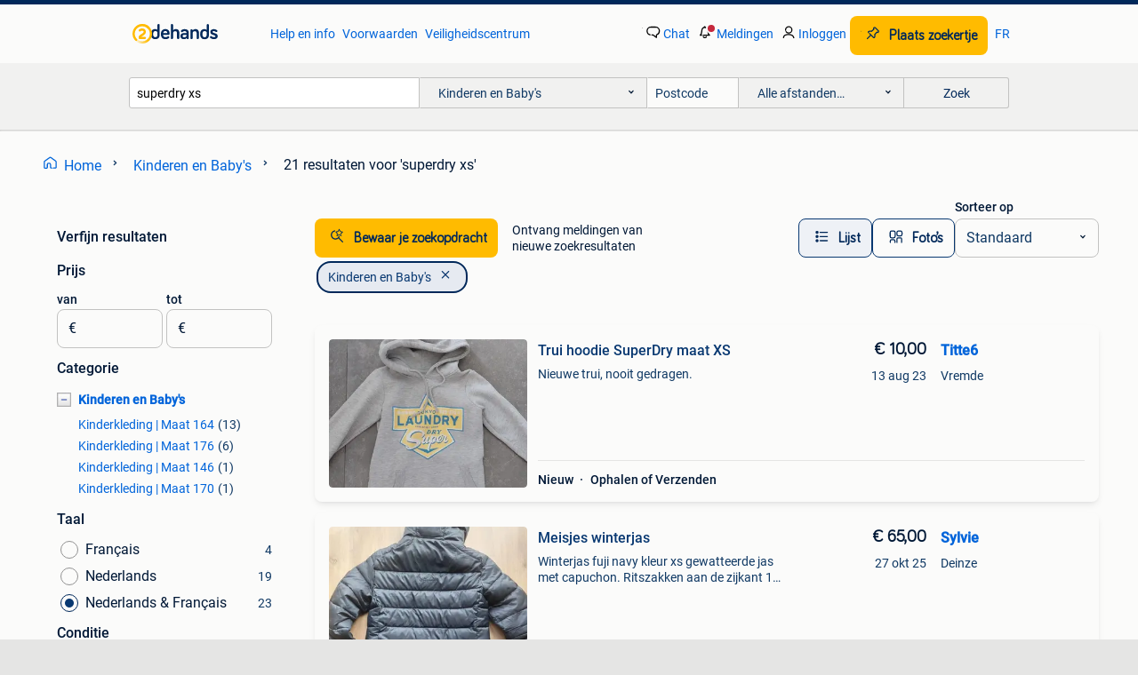

--- FILE ---
content_type: text/html; charset=utf-8
request_url: https://www.2dehands.be/l/kinderen-en-baby-s/q/superdry+xs/
body_size: 35729
content:
<!DOCTYPE html><html lang="nl" data-theme="light"><head><meta charSet="utf-8" data-next-head=""/><meta name="viewport" content="width=device-width, initial-scale=1" data-next-head=""/><script async="" src="https://www.hzcdn.io/bff/static/vendor/ecg-js-ga-tracking/index.3e3977d7.js"></script><script async="" src="//www.google-analytics.com/analytics.js"></script><script async="" src="//p.marktplaats.net/identity/v2/mid.js"></script><title data-next-head="">superdry xs - Kinderen en Baby&#x27;s | 2dehands</title><meta name="description" content="21 zoekertjes voor superdry xs in Kinderen en Baby&#x27;s. Kopen en verkopen op 2dehands" data-next-head=""/><meta name="robots" content="index, follow" data-next-head=""/><link rel="alternate" hrefLang="nl" href="https://www.2dehands.be/l/kinderen-en-baby-s/q/superdry+xs/" data-next-head=""/><link rel="alternate" hrefLang="fr" href="https://www.2ememain.be/l/enfants-bebes/#q:superdry+xs|Language:fr-BE|offeredSince:Altijd" data-next-head=""/><link rel="alternate" hrefLang="x-default" href="https://www.2dehands.be/l/kinderen-en-baby-s/q/superdry+xs/" data-next-head=""/><link rel="canonical" href="https://www.2dehands.be/l/kinderen-en-baby-s/q/superdry+xs/" data-next-head=""/><meta http-equiv="Content-Language" content="nl"/><link rel="shortcut icon" href="https://www.hzcdn.io/bff/static/vendor/hz-web-ui/twh/favicons/favicon.d4b237b1.ico"/><link rel="apple-touch-icon" sizes="57x57" href="https://www.hzcdn.io/bff/static/vendor/hz-web-ui/twh/favicons/apple-touch-icon-57x57.27490f1f.png"/><link rel="apple-touch-icon" sizes="114x114" href="https://www.hzcdn.io/bff/static/vendor/hz-web-ui/twh/favicons/apple-touch-icon-114x114.bcf20f4a.png"/><link rel="apple-touch-icon" sizes="72x72" href="https://www.hzcdn.io/bff/static/vendor/hz-web-ui/twh/favicons/apple-touch-icon-72x72.78a898ce.png"/><link rel="apple-touch-icon" sizes="144x144" href="https://www.hzcdn.io/bff/static/vendor/hz-web-ui/twh/favicons/apple-touch-icon-144x144.8de41f4f.png"/><link rel="apple-touch-icon" sizes="60x60" href="https://www.hzcdn.io/bff/static/vendor/hz-web-ui/twh/favicons/apple-touch-icon-60x60.8a1d9d81.png"/><link rel="apple-touch-icon" sizes="120x120" href="https://www.hzcdn.io/bff/static/vendor/hz-web-ui/twh/favicons/apple-touch-icon-120x120.daf5e040.png"/><link rel="apple-touch-icon" sizes="76x76" href="https://www.hzcdn.io/bff/static/vendor/hz-web-ui/twh/favicons/apple-touch-icon-76x76.70721c43.png"/><link rel="apple-touch-icon" sizes="152x152" href="https://www.hzcdn.io/bff/static/vendor/hz-web-ui/twh/favicons/apple-touch-icon-152x152.9fb9aa47.png"/><link rel="apple-touch-icon" sizes="180x180" href="https://www.hzcdn.io/bff/static/vendor/hz-web-ui/twh/favicons/apple-touch-icon-180x180.e6ab190c.png"/><link rel="icon" type="image/png" sizes="192x192" href="https://www.hzcdn.io/bff/static/vendor/hz-web-ui/twh/favicons/favicon-192x192.1c5d8455.png"/><link rel="icon" type="image/png" sizes="160x160" href="https://www.hzcdn.io/bff/static/vendor/hz-web-ui/twh/favicons/favicon-160x160.8a3d5c4a.png"/><link rel="icon" type="image/png" sizes="96x96" href="https://www.hzcdn.io/bff/static/vendor/hz-web-ui/twh/favicons/favicon-96x96.e7623262.png"/><link rel="icon" type="image/png" sizes="16x16" href="https://www.hzcdn.io/bff/static/vendor/hz-web-ui/twh/favicons/favicon-16x16.49edf7ef.png"/><link rel="icon" type="image/png" sizes="32x32" href="https://www.hzcdn.io/bff/static/vendor/hz-web-ui/twh/favicons/favicon-32x32.f7716e43.png"/><meta name="theme-color" content="#5f92cd"/><meta name="msapplication-TileColor" content="#5f92cd"/><meta name="msapplication-square150x150logo" content="https://www.hzcdn.io/bff/static/vendor/hz-web-ui/twh/favicons/mstile-150x150.4bb6574e.png"/><meta name="msapplication-square310x310logo" content="https://www.hzcdn.io/bff/static/vendor/hz-web-ui/twh/favicons/mstile-310x310.35695d1f.png"/><meta name="msapplication-square70x70logo" content="https://www.hzcdn.io/bff/static/vendor/hz-web-ui/twh/favicons/mstile-70x70.450f552b.png"/><meta name="msapplication-wide310x150logo" content="https://www.hzcdn.io/bff/static/vendor/hz-web-ui/twh/favicons/mstile-310x150.ff0cead2.png"/><meta name="msapplication-config" content="none"/><meta name="google-adsense-account" content="sites-7225412995316507"/><link rel="alternate" href="android-app://be.tweedehands.m/tweedehands/search/execute?query=superdry+xs&amp;categoryId=565&amp;utm_source=google&amp;utm_medium=organic"/><link rel="preload" href="https://www.hzcdn.io/bff/static/_next/static/css/9e489c7708211639.css" as="style" crossorigin="anonymous"/><link rel="preload" href="https://www.hzcdn.io/bff/static/_next/static/css/0fef43449f52bba6.css" as="style" crossorigin="anonymous"/><script type="application/ld+json" data-next-head="">{"@context":"https:\u002F\u002Fschema.org","@type":"BreadcrumbList","itemListElement":[{"@type":"ListItem","position":1,"name":"2dehands","item":"https:\u002F\u002Fwww.2dehands.be\u002F"},{"@type":"ListItem","position":2,"name":"Kinderen en Baby's","item":"https:\u002F\u002Fwww.2dehands.be\u002Fl\u002Fkinderen-en-baby-s\u002F"},{"@type":"ListItem","position":3,"name":"superdry xs","item":"https:\u002F\u002Fwww.2dehands.be\u002Fl\u002Fkinderen-en-baby-s\u002Fq\u002Fsuperdry+xs\u002F"}]}</script><script type="application/ld+json" data-next-head="">{"@context":"https:\u002F\u002Fschema.org","@type":"Product","name":"superdry xs","image":"https:\u002F\u002Fimages.2dehands.com\u002Fapi\u002Fv1\u002Flisting-twh-p\u002Fimages\u002Fc5\u002Fc5393bd4-ec5d-4296-82f9-7ba7b4d3f3e9?rule=ecg_mp_eps$_82","brand":{"@type":"Thing","name":""},"offers":{"@type":"AggregateOffer","lowPrice":1,"highPrice":65,"priceCurrency":"EUR","availability":"http:\u002F\u002Fschema.org\u002FInStock"}}</script><script type="application/ld+json" data-next-head="">[{"@context":"https:\u002F\u002Fschema.org","@type":"ImageObject","creditText":"2dehands","name":"Trui hoodie SuperDry maat XS","description":"Nieuwe trui, nooit gedragen.","contentUrl":"https:\u002F\u002Fimages.2dehands.com\u002Fapi\u002Fv1\u002Flisting-twh-p\u002Fimages\u002Fc5\u002Fc5393bd4-ec5d-4296-82f9-7ba7b4d3f3e9?rule=ecg_mp_eps$_85.jpg","creator":{"@type":"Person","name":"Titte6"},"representativeOfPage":false},{"@context":"https:\u002F\u002Fschema.org","@type":"ImageObject","creditText":"2dehands","name":"Meisjes winterjas","description":"Winterjas fuji navy kleur xs gewatteerde jas met capuchon. Ritszakken aan de zijkant 1 seizoen gedragen. Uitstekend staat","contentUrl":"https:\u002F\u002Fimages.2dehands.com\u002Fapi\u002Fv1\u002Flisting-twh-p\u002Fimages\u002Fd0\u002Fd04b67c5-c4da-41f6-81d9-67f6f67da1ee?rule=ecg_mp_eps$_85.jpg","creator":{"@type":"Person","name":"Sylvie"},"representativeOfPage":false},{"@context":"https:\u002F\u002Fschema.org","@type":"ImageObject","creditText":"2dehands","name":"blauwe trui \u002F gilet \u002F hoodie Superdry maat 164 - 176 - XS","description":"Trui in zeer goede staat maat xs of vanaf 164 - 176 te dragen kleuren : donkerblauw met groen merk : superdry","contentUrl":"https:\u002F\u002Fimages.2dehands.com\u002Fapi\u002Fv1\u002Flisting-twh-p\u002Fimages\u002F3d\u002F3df7afbe-0bdd-4737-b403-fc84a8954a52?rule=ecg_mp_eps$_85.jpg","creator":{"@type":"Person","name":"Caro"},"representativeOfPage":false},{"@context":"https:\u002F\u002Fschema.org","@type":"ImageObject","creditText":"2dehands","name":"blauwe trui \u002F gilet \u002F hoodie Superdry maat 164 - 176 - XS","description":"Trui in zeer goede staat maat xs of vanaf 164 - 176 te dragen kleuren : donkerblauw met groen merk : superdry","contentUrl":"https:\u002F\u002Fimages.2dehands.com\u002Fapi\u002Fv1\u002Flisting-twh-p\u002Fimages\u002Fd0\u002Fd06d1b70-1150-45f5-ab75-3c6464304092?rule=ecg_mp_eps$_85.jpg","creator":{"@type":"Person","name":"Caro"},"representativeOfPage":false},{"@context":"https:\u002F\u002Fschema.org","@type":"ImageObject","creditText":"2dehands","name":"donkergrijze regen jas Superdry maat 164 - 176 - XS - Small","description":"Jas in perfecte staat maat : 164 - 176 - extra small - smal kleur : grijs merk : superdry","contentUrl":"https:\u002F\u002Fimages.2dehands.com\u002Fapi\u002Fv1\u002Flisting-twh-p\u002Fimages\u002Fc7\u002Fc7ece489-04d5-4564-8083-909fcccb65f1?rule=ecg_mp_eps$_85.jpg","creator":{"@type":"Person","name":"Caro"},"representativeOfPage":false},{"@context":"https:\u002F\u002Fschema.org","@type":"ImageObject","creditText":"2dehands","name":"jas van Superdry maat 164 - 176 - extra smal - S","description":"Tussenseizoensjas of jas in zeer goede staat er staat maat xs in maar kan al vanaf 164 - 176 gedragen worden merk : superdry kleur : blauw","contentUrl":"https:\u002F\u002Fimages.2dehands.com\u002Fapi\u002Fv1\u002Flisting-twh-p\u002Fimages\u002Fd4\u002Fd4dc5a65-d0f0-4f08-bf17-c20828b61187?rule=ecg_mp_eps$_85.jpg","creator":{"@type":"Person","name":"Caro"},"representativeOfPage":false},{"@context":"https:\u002F\u002Fschema.org","@type":"ImageObject","creditText":"2dehands","name":"jas van Superdry maat 164 - 176 - extra smal - S","description":"Tussenseizoensjas of jas in zeer goede staat er staat maat xs in maar kan al vanaf 164 - 176 gedragen worden merk : superdry kleur : blauw","contentUrl":"https:\u002F\u002Fimages.2dehands.com\u002Fapi\u002Fv1\u002Flisting-twh-p\u002Fimages\u002Fed\u002Fedb0ba5a-8dc6-4099-b32b-5819fd9a9458?rule=ecg_mp_eps$_85.jpg","creator":{"@type":"Person","name":"Caro"},"representativeOfPage":false},{"@context":"https:\u002F\u002Fschema.org","@type":"ImageObject","creditText":"2dehands","name":"Sweat à capuche mixte de taille XS","description":"Sweat à capuche mixte de taille xs","contentUrl":"https:\u002F\u002Fimages.2dehands.com\u002Fapi\u002Fv1\u002Flisting-twh-p\u002Fimages\u002F7d\u002F7dcf08a6-194d-41de-ac3b-4883a7f0c93f?rule=ecg_mp_eps$_85.jpg","creator":{"@type":"Person","name":"Au bonheur des achats"},"representativeOfPage":false},{"@context":"https:\u002F\u002Fschema.org","@type":"ImageObject","creditText":"2dehands","name":"Ti shirt SuperDry taille XS garçon","description":"Ti shirt manche courte superdry taille xs garçon. En bon état","contentUrl":"https:\u002F\u002Fimages.2dehands.com\u002Fapi\u002Fv1\u002Flisting-twh-p\u002Fimages\u002F45\u002F45aa2a37-3e22-403a-a1d3-befbe8e423b8?rule=ecg_mp_eps$_85.jpg","creator":{"@type":"Person","name":"Titi"},"representativeOfPage":false},{"@context":"https:\u002F\u002Fschema.org","@type":"ImageObject","creditText":"2dehands","name":"SUPERDRY Shirt XS = 16 jaar","description":"Perfecte staat","contentUrl":"https:\u002F\u002Fimages.2dehands.com\u002Fapi\u002Fv1\u002Flisting-twh-p\u002Fimages\u002F07\u002F075ff1f4-b793-4acb-85da-22ae2fa053f7?rule=ecg_mp_eps$_85.jpg","creator":{"@type":"Person","name":"reah"},"representativeOfPage":false},{"@context":"https:\u002F\u002Fschema.org","@type":"ImageObject","creditText":"2dehands","name":"Dikke trui Superdry maat XS   (164)","description":"In zeer goede staat!!","contentUrl":"https:\u002F\u002Fimages.2dehands.com\u002Fapi\u002Fv1\u002Flisting-twh-p\u002Fimages\u002F2f\u002F2fded518-003d-44de-9487-6b0e6d3f9024?rule=ecg_mp_eps$_85.jpg","creator":{"@type":"Person","name":"GV"},"representativeOfPage":false},{"@context":"https:\u002F\u002Fschema.org","@type":"ImageObject","creditText":"2dehands","name":"Jas ( nieuw  met prijskaartje) merk superdry maat 146\u002F152","description":"Jas merk superdry nieuw met prijskaartje maat 2xs = 146\u002F152 zeer warm en winddicht, heeft dubbele ritssluiting","contentUrl":"https:\u002F\u002Fimages.2dehands.com\u002Fapi\u002Fv1\u002Flisting-twh-p\u002Fimages\u002Fd8\u002Fd86238c2-7d42-48ea-a6d1-3de830492241?rule=ecg_mp_eps$_85.jpg","creator":{"@type":"Person","name":"tweede leven"},"representativeOfPage":false},{"@context":"https:\u002F\u002Fschema.org","@type":"ImageObject","creditText":"2dehands","name":"Winterjas Superdry, zeer goede staat, maat xs, 13-14 jaar","description":"Weinig gedragen en intussen te klein nog in heel goede staat maat xs, maar werd gedragen door mijn dochter van 13-14 jaar. Paste haar perfect","contentUrl":"https:\u002F\u002Fimages.2dehands.com\u002Fapi\u002Fv1\u002Flisting-twh-p\u002Fimages\u002Fba\u002Fba03d504-4264-4943-b64a-98f3d9ff5232?rule=ecg_mp_eps$_85.jpg","creator":{"@type":"Person","name":"stamper"},"representativeOfPage":false},{"@context":"https:\u002F\u002Fschema.org","@type":"ImageObject","creditText":"2dehands","name":"Overhemdbloes Superdry","description":"Te koop : oranje\u002Fwitte overhemdbloes uit 80% katoen en 20% polyester, merk superdry, maat xs, mouwen kunnen omgeplooid worden en vastgemaakt met een knoop, nieuw.","contentUrl":"https:\u002F\u002Fimages.2dehands.com\u002Fapi\u002Fv1\u002Flisting-twh-p\u002Fimages\u002F12\u002F128e15e9-4c99-4bb2-a80b-6d9306f8b63c?rule=ecg_mp_eps$_85.jpg","creator":{"@type":"Person","name":"Els"},"representativeOfPage":false},{"@context":"https:\u002F\u002Fschema.org","@type":"ImageObject","creditText":"2dehands","name":"Trui XS = 176 Super Dry meisjes","description":"Lichte trui xs superdry blauw \u002Fwit met sterren en strepen . Plat gemeten lengte 58 cm . Van oksel tot oksel 47 cm. Prima staat   foto's 7752\u002F53\u002F54","contentUrl":"https:\u002F\u002Fimages.2dehands.com\u002Fapi\u002Fv1\u002Fdm-listing-twh-p\u002Fimages\u002F3e\u002F3e54564e-9e14-470b-ada6-ef95f098fd6a?rule=ecg_mp_eps$_85.jpg","creator":{"@type":"Person","name":"Magda"},"representativeOfPage":false},{"@context":"https:\u002F\u002Fschema.org","@type":"ImageObject","creditText":"2dehands","name":"Als nieuwe trui Superdry, maat xs","description":"Slechts 2x 1 dag gedragen om naar school te gaan. Dus de trui is nog in prima staat.kleur is lichtblauw, maat is xs, maar kan zeker ook voor tieners. De trui heeft ook een kap.12 Euro","contentUrl":"https:\u002F\u002Fimages.2dehands.com\u002Fapi\u002Fv1\u002Flisting-twh-p\u002Fimages\u002Fef\u002Fefce1447-49fa-4f2b-a271-7fcf15929115?rule=ecg_mp_eps$_85.jpg","creator":{"@type":"Person","name":"stamper"},"representativeOfPage":false},{"@context":"https:\u002F\u002Fschema.org","@type":"ImageObject","creditText":"2dehands","name":"Sportset - Superdry \u002F Jbc - maat 164","description":"Sportset bestaat uit  koraalroze joggingsbroek - jbc bijpassend t-shirt - superdry maat: beide maat xs - 164 staat: uitstekende staat vaste prijs  af te halen in oostende na afspraak verzend...","contentUrl":"https:\u002F\u002Fimages.2dehands.com\u002Fapi\u002Fv1\u002Flisting-twh-p\u002Fimages\u002Ff7\u002Ff77c4dbf-469e-4c0b-b821-e5ecc9b04541?rule=ecg_mp_eps$_85.jpg","creator":{"@type":"Person","name":"Wendy"},"representativeOfPage":false},{"@context":"https:\u002F\u002Fschema.org","@type":"ImageObject","creditText":"2dehands","name":"grijze sportset - Superdry \u002F Jbc - maat 164","description":"Grijze sportset bestaat uit  grijze trainingsbroek - jbc gestreept t-shirt - superdry maat: beide maat xs \u002F 164 staat: beide in uitstekende staat vaste prijs af te halen in oostende na afspr...","contentUrl":"https:\u002F\u002Fimages.2dehands.com\u002Fapi\u002Fv1\u002Flisting-twh-p\u002Fimages\u002F33\u002F3304f1b5-d23d-409c-af68-a0840f6a45b9?rule=ecg_mp_eps$_85.jpg","creator":{"@type":"Person","name":"Wendy"},"representativeOfPage":false},{"@context":"https:\u002F\u002Fschema.org","@type":"ImageObject","creditText":"2dehands","name":"Superdry winterjas","description":"Roze superdry jas maat 158\u002F164\u002Fxs warm gevoerd zeer goede staat van oksel l naar oksel r = +- 49 cm van oksel naar uiteinde mouw (duimgat inbegrepen) = +- 53 cm van oksel naar onderrand = +-...","contentUrl":"https:\u002F\u002Fimages.2dehands.com\u002Fapi\u002Fv1\u002Flisting-twh-p\u002Fimages\u002Fd8\u002Fd87fceaf-b229-4754-8fe9-3910881cdf6f?rule=ecg_mp_eps$_85.jpg","creator":{"@type":"Person","name":"A.P."},"representativeOfPage":false},{"@context":"https:\u002F\u002Fschema.org","@type":"ImageObject","creditText":"2dehands","name":"Jas Superdry Mountain \u002F nieuwstaat \u002F groen","description":"Hierbij bied ik te koop aan: jas gevoerd superdry mountain (tussenwinterjas), donkergroen, verkeert in absolute nieuwstaat (slechts 2 x gedragen en nu te klein), maat xs (komt overeen met 17...","contentUrl":"https:\u002F\u002Fimages.2dehands.com\u002Fapi\u002Fv1\u002Flisting-twh-p\u002Fimages\u002F85\u002F8517febd-0c86-4d5c-a4aa-17a6416cc02b?rule=ecg_mp_eps$_85.jpg","creator":{"@type":"Person","name":"Vandenberghe Stefan"},"representativeOfPage":false},{"@context":"https:\u002F\u002Fschema.org","@type":"ImageObject","creditText":"2dehands","name":"pakket t-shirts - maat 164 - 9 stuks","description":"Pakket t-shirts bestaat uit:  gestreept t-shirt met hartjes in pailletten - desigual blauw t-shirt - superdry gestreept t-shirt - superdry blauw t-shirt smile - benetton rood t-shirt - bel &...","contentUrl":"https:\u002F\u002Fimages.2dehands.com\u002Fapi\u002Fv1\u002Flisting-twh-p\u002Fimages\u002Fa0\u002Fa0516e3a-7436-4d91-8dd3-b7bd05291519?rule=ecg_mp_eps$_85.jpg","creator":{"@type":"Person","name":"Wendy"},"representativeOfPage":false}]</script><script type="application/ld+json" data-next-head="">{"@context":"https:\u002F\u002Fschema.org","@type":"WebPage","speakable":{"@type":"SpeakableSpecification","cssSelector":[".speakable-content-hidden .title",".speakable-content-hidden .description"]},"name":"superdry xs - Kinderen en Baby's | 2dehands","description":"Via 2dehands: 21 zoekertjes voor superdry xs in Kinderen en Baby's. Kopen en verkopen op 2dehands"}</script><link rel="stylesheet" href="https://www.hzcdn.io/bff/static/vendor/hz-design-tokens/twh/tokens/CssVars.cc981d23.css"/><link rel="stylesheet" href="https://www.hzcdn.io/bff/static/vendor/hz-web-ui/twh/assets/Assets.027f2503.css"/><link rel="stylesheet" href="https://www.hzcdn.io/bff/static/vendor/hz-web-ui/twh/Fonts.d24f98b7.css"/><link rel="stylesheet" href="https://www.hzcdn.io/bff/static/vendor/hz-web-ui/twh/icons/Icons.19fae26f.css"/><link rel="stylesheet" href="https://www.hzcdn.io/bff/static/vendor/hz-web-ui/twh/Index.a8a911b2.css"/><link rel="stylesheet" href="https://www.hzcdn.io/bff/static/vendor/hz-web-ui/twh/apps/Header/Index.e43d67f0.css"/><link rel="stylesheet" href="https://www.hzcdn.io/bff/static/vendor/hz-web-ui/twh/apps/LoginNudge/Index.452bb7be.css"/><script type="text/javascript">    (function (w, d, s, l, i) {
        w[l] = w[l] || [];
        w[l].push({'gtm.start': new Date().getTime(), event: 'gtm.js'});
        var f = d.getElementsByTagName(s)[0], j = d.createElement(s), dl = l != 'dataLayer' ? '&l=' + l : '';
        j.async = true;
        j.src = 'https://tagmanager.2dehands.be/gtm.js?id=' + i + dl;
        f.parentNode.insertBefore(j, f);
    })(window, document, 'script', 'dataLayer', 'GTM-NST8JGD');
</script><script type="text/javascript">    (function (w, d, s, l, i) {
        w[l] = w[l] || [];
        w[l].push({'gtm.start': new Date().getTime(), event: 'gtm.js'});
        var f = d.getElementsByTagName(s)[0], j = d.createElement(s), dl = l != 'dataLayer' ? '&l=' + l : '';
        j.async = true;
        j.src = 'https://tagmanager.2dehands.be/gtm.js?id=' + i + dl;
        f.parentNode.insertBefore(j, f);
    })(window, document, 'script', 'dataLayer', 'GTM-PWP7LQC');
</script><script type="text/javascript">
    const dataLayer = window.dataLayer || [];
    dataLayer.push({"s":{"pn":-1,"ps":-1,"tr":-1,"srt":{},"prc":{"mn":-1,"mx":-1}},"l":{"d":0,"pcid":""},"m":{},"p":{"t":"ResultsSearch","vt":"LR","v":7},"c":{"c":{"id":565,"n":"Kinderen en Baby's"},"l1":{"id":565,"n":"Kinderen en Baby's"},"l2":{"id":0,"n":""},"sfc":{"id":565,"n":"kinderen-en-baby-s"}},"u":{"li":false,"tg":{"stg":"hzbit1544_b|bnl31758_b|bnl16400_b|bnl13923_b|mp2199_b|hzbit1440_b|aur7918_b|configurablelandingpage_b|bnl30290_b|aur7826_b|sitespeed_a|bnl34031_b|hzbit1543_b|bnl34342_b|bnl4892_b|hzbit1405_b|bnl23670_b|bnl23670v3_b|aur3186_b|bnl31759_b"}},"d":{"ua":"Mozilla/5.0 (Macintosh; Intel Mac OS X 10_15_7) AppleWebKit/537.36 (KHTML, like Gecko) Chrome/131.0.0.0 Safari/537.36; ClaudeBot/1.0; +claudebot@anthropic.com)"},"a":{},"o":{}}, {"consentToAllPurposes":false}, {"consentToAllPurposes":false})</script><script type="text/javascript">window.ecGaEventsOnLoad = [];
    window.ecGa = window.ecGa || function() { (ecGa.q = ecGa.q || []).push(arguments) };
    window.ecGaInitialId = 'UA-4684363-37'</script><script type="text/javascript">window.customGlobalConfig = {"pageViewMetricConfig":{"vurl":"SearchResultsPage","isPageViewCustomMetricEnabled":true,"gptBatchMetricsEndpointUrl":"/metrics/displays"},"adsenseMetricConfig":{"vurl":"SearchResultsPage","enableAdsenseMetrics":true,"gptBatchMetricsEndpointUrl":"/metrics/displays"}}</script><script type="text/javascript">
    const STORAGE_SCROLL_KEY = 'lrp_scroll_store';
    const TYPE_BACK_FORWARD = 2;

    window.addEventListener('pageshow', (event) => {
      const isNavigatedBack =
        window?.performance?.getEntriesByType('navigation')?.[0]?.type === 'back_forward' ||
        window?.performance?.navigation?.type === TYPE_BACK_FORWARD;
      const isScrolledToTop = window.scrollY === 0;
      const isScrolledBelowSmartBanner = window.scrollY === 1;
      const scrollRestorationEvent = {
        eventAction: 'exposedScrollRestoration',
      };
      const storageItem = sessionStorage.getItem(STORAGE_SCROLL_KEY);
      let parsedStorageItem = {};
      if (storageItem) {
        try {
          parsedStorageItem = JSON.parse(storageItem);
        } catch (e) {
          sessionStorage.removeItem(STORAGE_SCROLL_KEY);
        }
      }
      const { href, pos, height } = parsedStorageItem;
      const samePage = href === window.location.href;
      const acceptableDiff = window.innerHeight / 2;
      const diffScrollPositions = Math.abs(pos - window.scrollY);

      if (isNavigatedBack && samePage && pos > 10 && (isScrolledToTop || isScrolledBelowSmartBanner || diffScrollPositions > acceptableDiff)) {
        if (history.scrollRestoration) {
          history.scrollRestoration = 'manual';
        }
        setTimeout(() => {
          const layoutElements = document.querySelectorAll('.hz-Page-body, .hz-Page-container--fullHeight');
          layoutElements.forEach((el) => {
            el.style.minHeight = height + 'px';
          });
          window.scrollTo(0, pos);
        }, 0);
      }
    });
  </script><link rel="stylesheet" href="https://www.hzcdn.io/bff/static/_next/static/css/9e489c7708211639.css" crossorigin="anonymous" data-n-g=""/><link rel="stylesheet" href="https://www.hzcdn.io/bff/static/_next/static/css/0fef43449f52bba6.css" crossorigin="anonymous" data-n-p=""/><noscript data-n-css=""></noscript><script defer="" crossorigin="anonymous" noModule="" src="https://www.hzcdn.io/bff/static/_next/static/chunks/polyfills-42372ed130431b0a.js"></script><script src="https://www.hzcdn.io/bff/static/_next/static/chunks/webpack-4703a58f85d3c682.js" defer="" crossorigin="anonymous"></script><script src="https://www.hzcdn.io/bff/static/_next/static/chunks/framework-117214d4b4dec970.js" defer="" crossorigin="anonymous"></script><script src="https://www.hzcdn.io/bff/static/_next/static/chunks/main-6c2b5bfdfee7465e.js" defer="" crossorigin="anonymous"></script><script src="https://www.hzcdn.io/bff/static/_next/static/chunks/pages/_app-7cf64b46993fc2e3.js" defer="" crossorigin="anonymous"></script><script src="https://www.hzcdn.io/bff/static/_next/static/chunks/614-4963f56e65520160.js" defer="" crossorigin="anonymous"></script><script src="https://www.hzcdn.io/bff/static/_next/static/chunks/580-72eb125308b262a8.js" defer="" crossorigin="anonymous"></script><script src="https://www.hzcdn.io/bff/static/_next/static/chunks/762-706ee0c75825ff92.js" defer="" crossorigin="anonymous"></script><script src="https://www.hzcdn.io/bff/static/_next/static/chunks/162-6d6564e90015ed12.js" defer="" crossorigin="anonymous"></script><script src="https://www.hzcdn.io/bff/static/_next/static/chunks/191-ca6f830a3869e778.js" defer="" crossorigin="anonymous"></script><script src="https://www.hzcdn.io/bff/static/_next/static/chunks/702-1d45a349b028a4f0.js" defer="" crossorigin="anonymous"></script><script src="https://www.hzcdn.io/bff/static/_next/static/chunks/988-7fe19c2550ff9ff9.js" defer="" crossorigin="anonymous"></script><script src="https://www.hzcdn.io/bff/static/_next/static/chunks/pages/lrp.twh.nlbe-40004f14414ffc4e.js" defer="" crossorigin="anonymous"></script><script src="https://www.hzcdn.io/bff/static/_next/static/wot_KauqHd_yhUU2OSlB_/_buildManifest.js" defer="" crossorigin="anonymous"></script><script src="https://www.hzcdn.io/bff/static/_next/static/wot_KauqHd_yhUU2OSlB_/_ssgManifest.js" defer="" crossorigin="anonymous"></script></head><body><div class="hz-Page-body hz-Page-body--lrp hz-Page"><link rel="preload" as="image" href="//www.hzcdn.io/bff/static/vendor/hz-web-ui/twh/assets/tenant--nlbe.8460206a.svg"/><link rel="preload" as="image" href="//www.hzcdn.io/bff/static/vendor/hz-web-ui/twh/assets/tenant-coin--nlbe.9b4b2c4f.svg"/><link rel="preload" as="image" href="/bff/static/_next/assets/collapsible-menu-open-icon.08973cd1.png"/><link rel="preload" as="image" href="https://images.2dehands.com/api/v1/listing-twh-p/images/c5/c5393bd4-ec5d-4296-82f9-7ba7b4d3f3e9?rule=ecg_mp_eps$_82" fetchPriority="high"/><script async="" src="https://consent.marktplaats.nl/unified/wrapperMessagingWithoutDetection.js"></script><div id="__next"><script>function _typeof(t){return(_typeof="function"==typeof Symbol&&"symbol"==typeof Symbol.iterator?function(t){return typeof t}:function(t){return t&&"function"==typeof Symbol&&t.constructor===Symbol&&t!==Symbol.prototype?"symbol":typeof t})(t)}!function(){for(var t,e,o=[],n=window,r=n;r;){try{if(r.frames.__tcfapiLocator){t=r;break}}catch(t){}if(r===n.top)break;r=n.parent}t||(function t(){var e=n.document,o=!!n.frames.__tcfapiLocator;if(!o)if(e.body){var r=e.createElement("iframe");r.style.cssText="display:none",r.name="__tcfapiLocator",e.body.appendChild(r)}else setTimeout(t,5);return!o}(),n.__tcfapi=function(){for(var t=arguments.length,n=new Array(t),r=0;r<t;r++)n[r]=arguments[r];if(!n.length)return o;"setGdprApplies"===n[0]?n.length>3&&2===parseInt(n[1],10)&&"boolean"==typeof n[3]&&(e=n[3],"function"==typeof n[2]&&n[2]("set",!0)):"ping"===n[0]?"function"==typeof n[2]&&n[2]({gdprApplies:e,cmpLoaded:!1,cmpStatus:"stub"}):o.push(n)},n.addEventListener("message",(function(t){var e="string"==typeof t.data,o={};if(e)try{o=JSON.parse(t.data)}catch(t){}else o=t.data;var n="object"===_typeof(o)?o.__tcfapiCall:null;n&&window.__tcfapi(n.command,n.version,(function(o,r){var a={__tcfapiReturn:{returnValue:o,success:r,callId:n.callId}};t&&t.source&&t.source.postMessage&&t.source.postMessage(e?JSON.stringify(a):a,"*")}),n.parameter)}),!1))}();</script><script>
  window._sp_ss_config = {
    accountId: 1825,
    baseEndpoint: 'https://consent.2dehands.be',
    privacyManagerModalId: 659132,
  };
</script><script src="https://www.hzcdn.io/bff/static/vendor/sourcepoint-lib/index.620fc35c.js"></script><header class=" u-stickyHeader" style="height:100%"><div class="hz-Header"><div class="hz-Header-ribbonTop"></div><div class="hz-Header-navBar hz-Header-bigger-touchAreas"><div class="hz-Header-maxWidth"><a class="hz-Link hz-Link--standalone hz-Header-logo" data-role="homepage" aria-label="Homepage" tabindex="0" href="/" role="link"><img src="//www.hzcdn.io/bff/static/vendor/hz-web-ui/twh/assets/tenant--nlbe.8460206a.svg" class="hz-Header-logo-desktop" alt="2dehands Start"/><img src="//www.hzcdn.io/bff/static/vendor/hz-web-ui/twh/assets/tenant-coin--nlbe.9b4b2c4f.svg" class="hz-Header-logo-mobile" alt="2dehands Start"/></a><a class="hz-Button hz-Button--primary hz-Header-skipToMain" href="#main-container" data-role="skip-to-main">Ga naar zoekertjes</a><ul class="hz-Header-links"><li><a class="hz-Link hz-Link--isolated" tabindex="0" href="https://help.2dehands.be" role="link">Help en info</a></li><li><a class="hz-Link hz-Link--isolated" tabindex="0" href="https://help.2dehands.be/s/topic/0TO5I000000TYqZWAW/voorwaarden" role="link">Voorwaarden</a></li><li><a class="hz-Link hz-Link--isolated" tabindex="0" href="https://www.2dehands.be/i/veilig-handelen/" role="link">Veiligheidscentrum</a></li></ul><ul class="hz-Header-menu" data-role="nav-dropdown-menu"><li class="hz-hide-custom--messages"><a class="hz-Link hz-Link--isolated" data-sem="messagingDisplayAction" data-role="messaging" title="Chat" tabindex="0" href="/messages" role="link"><div class="hz-Button-badge"><i class="hz-Icon hz-Icon--backgroundDefault hz-SvgIcon hz-SvgIconMessages" aria-hidden="true" data-sem="Icon"></i><span class="hz-hide-lte-md">Chat</span></div></a></li><li><a class="hz-Link hz-Link--isolated" data-role="notifications" title="Meldingen" tabindex="0" href="/notifications" role="button"><div class="hz-Button-badge"><i class="hz-Icon hz-Icon--backgroundDefault hz-SvgIcon hz-SvgIconNotification" aria-hidden="true" data-sem="Icon"></i><i class="hz-Header-badge hz-Header-badge--signalAction"></i><span class="hz-hide-lte-md">Meldingen</span></div></a></li><li class="hz-hide-gte-lg"><button class="hz-Link hz-Link--isolated" data-role="hamburgerOpen" tabindex="0" type="button" role="link"><i class="hz-Icon hz-Icon--backgroundDefault hz-SvgIcon hz-SvgIconProfile" aria-hidden="true" data-sem="Icon"></i></button></li><li class="hz-hide-lte-md"><a class="hz-Link hz-Link--isolated" data-role="login" tabindex="0" href="/identity/v2/login?target=" role="link"><i class="hz-Icon hz-Icon--backgroundDefault hz-SvgIcon hz-SvgIconProfile" aria-hidden="true" data-sem="Icon"></i><span>Inloggen</span></a></li><li><a class="hz-Button hz-Button--primary hz-Button--callToAction" href="https://link.2dehands.be/link/placead/start" data-role="placeAd" tabindex="0" aria-label="Plaats zoekertje"><span class="hz-Button-Icon hz-Button-Icon--start"><i class="hz-Icon hz-SvgIcon hz-SvgIconPinCallToActionForeground" aria-hidden="true" data-sem="Icon"></i></span><span class="hz-hide-lte-md">Plaats zoekertje</span></a></li><li class="hz-hide-lte-md"><a class="hz-Link hz-Link--isolated" data-role="changeLocale" tabindex="0" href="https://www.2ememain.be" role="link">FR</a></li></ul></div></div><div class="hz-Header-searchBar"><div class="hz-Header-maxWidth "><form class="hz-SearchForm" data-role="searchForm" method="get"><div class="hz-SearchFieldset-standard"><div class="hz-SearchForm-query" data-role="searchForm-query"><div class="hz-Nav-dropdown hz-Nav-dropdown--full-width hz-Nav-dropdown--closed"><input class="hz-Nav-dropdown-toggle hz-Header-Autocomplete-input" spellCheck="false" data-role="searchForm-autocomplete" aria-label="Dropdown zoekbalk" autoComplete="off" tabindex="0" role="combobox" aria-expanded="false" aria-owns="dropdown-list" aria-describedby="autocomplete-instructions" name="query" value="superdry xs"/><div id="autocomplete-instructions" style="display:none">Typ om suggesties te zien. Gebruik de pijltoetsen om door de suggesties te navigeren en druk op Enter om een optie te selecteren.</div><div aria-live="polite" style="position:absolute;height:0;width:0;overflow:hidden"></div></div></div></div><div class="hz-SearchFieldset-advanced"><div class="hz-SearchForm-category"><div class="hz-CustomDropdown" data-role="searchForm-category-menu"><div class="hz-Custom-dropdown-container  is-dirty"><div class="hz-Input hz-dropdown-trigger" id="categoryId" role="button" aria-haspopup="listbox" aria-label="Kinderen en Baby&#x27;s selected, Kies categorie:, collapsed" aria-required="false" tabindex="0" data-testid="dropdown-trigger" data-value="565"><span class="hz-dropdown-value">Kinderen en Baby&#x27;s</span><i class="hz-Icon hz-SvgIcon hz-SvgIconArrowDown" aria-hidden="true" data-sem="Icon"></i></div></div></div><input type="hidden" name="categoryId" value="565"/></div><div id="formPostcode" class="hz-SearchForm-postcode"><div class="hz-TextField"><div class="hz-TextField-formControl"><input class="hz-TextField-input" autoComplete="off" placeholder="Postcode" aria-label="Postcode" id="TextField-" type="text" aria-describedby="TextField--Footer-helper-text" aria-invalid="false" name="postcode" value=""/></div><div class="hz-TextField-footer"><div></div><div id="live-announcement" role="alert" aria-live="polite" aria-atomic="true" style="position:absolute;height:0;width:0;overflow:hidden;display:none"></div></div></div></div><div class="hz-SearchForm-distance"><div class="hz-CustomDropdown" data-role="searchForm-distance-menu"><div class="hz-Custom-dropdown-container  is-dirty"><div class="hz-Input hz-dropdown-trigger" id="distance" role="button" aria-haspopup="listbox" aria-label="Alle afstanden… selected, Kies afstand:, collapsed" aria-required="false" tabindex="0" data-testid="dropdown-trigger" data-value="0"><span class="hz-dropdown-value">Alle afstanden…</span><i class="hz-Icon hz-SvgIcon hz-SvgIconArrowDown" aria-hidden="true" data-sem="Icon"></i></div></div></div><input type="hidden" name="distance" value="0"/></div></div><button class="hz-Button hz-Button--secondary hz-SearchForm-search" type="submit" data-role="searchForm-button" tabindex="0"><i class="hz-Icon hz-hide-gte-md hz-SvgIcon hz-SvgIconSearch" aria-hidden="true" data-sem="Icon"></i><span class="hz-show-md">Zoek</span></button><div class="hz-SearchForm-options"></div></form></div></div><div class="hz-Header-ribbonBottom"></div></div></header><!--$--><!--/$--><main class="hz-Page-container hz-Page-container--"><div class="hz-Page-content" id="content"><div class="speakable-content-hidden" hidden=""><p class="title">superdry xs - Kinderen en Baby&#x27;s | 2dehands</p><p class="description">21 zoekertjes voor superdry xs in Kinderen en Baby&#x27;s. Kopen en verkopen op 2dehands</p></div><div class="hz-Banner hz-Banner--fluid"><div id="banner-top-dt" class="loading mobileOnly "></div></div><div class="hz-Page-element hz-Page-element hz-Page-element--full-width hz-Page-element--breadCrumbAndSaveSearch"><nav class="hz-Breadcrumbs" aria-label="Kruimelpad"><ol class="hz-BreadcrumbsList"><li class="hz-Breadcrumb" data-testid="breadcrumb-link"><a class="hz-Link hz-Link--isolated" href="/" role="link"><i class="hz-Icon hz-Icon--textLinkDefault left-icon hz-SvgIcon hz-SvgIconHome" aria-hidden="true" data-sem="Icon"></i><span class="hz-BreadcrumbLabel">Home</span><i class="hz-Icon hz-Icon--textSecondary right-icon hz-SvgIcon hz-SvgIconArrowRight" aria-hidden="true" data-sem="Icon"></i></a></li><li class="hz-Breadcrumb" data-testid="breadcrumb-link"><a class="hz-Link hz-Link--isolated" href="/l/kinderen-en-baby-s/" role="link"><span class="hz-BreadcrumbLabel">Kinderen en Baby&#x27;s</span><i class="hz-Icon hz-Icon--textSecondary right-icon hz-SvgIcon hz-SvgIconArrowRight" aria-hidden="true" data-sem="Icon"></i></a></li><li class="hz-Breadcrumb" aria-current="page" data-testid="breadcrumb-last-item"><span class="hz-CurrentPage" role="text" aria-label="[object Object], current page."><span>21 resultaten</span> <span>voor 'superdry xs'</span></span></li></ol></nav></div><div class="hz-Page-element hz-Page-element--aside"><div class="hz-Filters"><div class="hz-RowHeader"><span class="hz-HeaderTitle"><span class="hz-Text hz-Text--bodyLargeStrong u-colorTextPrimary">Verfijn resultaten</span></span></div><div class="hz-Filter"><div class="hz-RowHeader range-PriceCents"><span class="hz-HeaderTitle"><span class="hz-Text hz-Text--bodyLargeStrong u-colorTextPrimary">Prijs</span></span></div><div role="group" aria-labelledby="range-PriceCents" class="hz-Filter-fields"><div class="hz-TextField hz-TextField--prefixed"><label class="hz-Text hz-Text--bodyRegularStrong u-colorTextPrimary input-label" for="PrefixedTextField-van">van</label><div class="hz-TextField-formControl"><span class="hz-TextField-prefix">€</span><input class="hz-TextField-input" id="PrefixedTextField-van" type="text" aria-describedby="PrefixedTextField-van-Footer-helper-text" aria-invalid="false" name="from" value=""/></div><div class="hz-TextField-footer"><div></div><div id="live-announcement" role="alert" aria-live="polite" aria-atomic="true" style="position:absolute;height:0;width:0;overflow:hidden;display:none"></div></div></div><div class="hz-TextField hz-TextField--prefixed"><label class="hz-Text hz-Text--bodyRegularStrong u-colorTextPrimary input-label" for="PrefixedTextField-tot">tot</label><div class="hz-TextField-formControl"><span class="hz-TextField-prefix">€</span><input class="hz-TextField-input" id="PrefixedTextField-tot" type="text" aria-describedby="PrefixedTextField-tot-Footer-helper-text" aria-invalid="false" name="to" value=""/></div><div class="hz-TextField-footer"><div></div><div id="live-announcement" role="alert" aria-live="polite" aria-atomic="true" style="position:absolute;height:0;width:0;overflow:hidden;display:none"></div></div></div></div></div><div class="hz-Filter"><div class="hz-RowHeader"><span class="hz-HeaderTitle"><span class="hz-Text hz-Text--bodyLargeStrong u-colorTextPrimary">Categorie</span></span></div><ul class="hz-Tree-list"><div id="565" class="hz-Tree-list-item"><li class="hz-Level-one hz-Level-one--open  "><button aria-expanded="true" aria-label="Kinderen en Baby&#x27;s" class="hz-State-button"><img src="/bff/static/_next/assets/collapsible-menu-open-icon.08973cd1.png" alt="expand" class="hz-State-icon"/></button><a class="hz-Link hz-Link--isolated category-name" tabindex="0" role="link">Kinderen en Baby&#x27;s</a></li><li class="hz-Level-two "><a class="hz-Link hz-Link--isolated category-name" tabindex="0" role="link">Kinderkleding | Maat 164<span class="hz-Filter-counter">(<!-- -->13<!-- -->)</span></a></li><li class="hz-Level-two "><a class="hz-Link hz-Link--isolated category-name" tabindex="0" role="link">Kinderkleding | Maat 176<span class="hz-Filter-counter">(<!-- -->6<!-- -->)</span></a></li><li class="hz-Level-two "><a class="hz-Link hz-Link--isolated category-name" tabindex="0" role="link">Kinderkleding | Maat 146<span class="hz-Filter-counter">(<!-- -->1<!-- -->)</span></a></li><li class="hz-Level-two "><a class="hz-Link hz-Link--isolated category-name" tabindex="0" role="link">Kinderkleding | Maat 170<span class="hz-Filter-counter">(<!-- -->1<!-- -->)</span></a></li></div></ul></div><div class="hz-Filter"><div class="hz-RowHeader radioGroup-Language"><span class="hz-HeaderTitle"><span class="hz-Text hz-Text--bodyLargeStrong u-colorTextPrimary">Taal</span></span></div><div role="radiogroup" aria-labelledby="radioGroup-Language" class="hz-Filter-radioSection"><div class="hz-Filter-attribute"><label for="Language-fr-BE"><a class="hz-Link hz-Link--isolated hz-Filter-attribute-text" tabindex="-1" role="link"><label class="hz-SelectionInput hz-SelectionInput--Radio" for="Language-fr-BE"><div class="hz-SelectionInput-InputContainer"><input class="hz-SelectionInput-Input" type="Radio" id="Language-fr-BE" name="Language" value="fr-BE"/></div><div class="hz-SelectionInput-Container"><div class="hz-SelectionInput-Body"><div class="hz-SelectionInput-Label"><span class="hz-SelectionInput-LabelText"><span class="hz-Text hz-Text--bodyLarge u-colorTextPrimary">Français</span></span><span class="hz-SelectionInput-Counter"><span class="hz-Text hz-Text--bodyRegular u-colorTextSecondary">4</span></span></div></div></div></label></a></label></div><div class="hz-Filter-attribute"><label for="Language-nl-BE"><a class="hz-Link hz-Link--isolated hz-Filter-attribute-text" tabindex="-1" role="link"><label class="hz-SelectionInput hz-SelectionInput--Radio" for="Language-nl-BE"><div class="hz-SelectionInput-InputContainer"><input class="hz-SelectionInput-Input" type="Radio" id="Language-nl-BE" name="Language" value="nl-BE"/></div><div class="hz-SelectionInput-Container"><div class="hz-SelectionInput-Body"><div class="hz-SelectionInput-Label"><span class="hz-SelectionInput-LabelText"><span class="hz-Text hz-Text--bodyLarge u-colorTextPrimary">Nederlands</span></span><span class="hz-SelectionInput-Counter"><span class="hz-Text hz-Text--bodyRegular u-colorTextSecondary">19</span></span></div></div></div></label></a></label></div><div class="hz-Filter-attribute"><label for="Language-all-languages"><a class="hz-Link hz-Link--isolated hz-Filter-attribute-text" tabindex="-1" role="link"><label class="hz-SelectionInput hz-SelectionInput--Radio" for="Language-all-languages"><div class="hz-SelectionInput-InputContainer"><input class="hz-SelectionInput-Input" type="Radio" id="Language-all-languages" name="Language" checked="" value="all-languages"/></div><div class="hz-SelectionInput-Container"><div class="hz-SelectionInput-Body"><div class="hz-SelectionInput-Label"><span class="hz-SelectionInput-LabelText"><span class="hz-Text hz-Text--bodyLarge u-colorTextPrimary">Nederlands &amp; Français</span></span><span class="hz-SelectionInput-Counter"><span class="hz-Text hz-Text--bodyRegular u-colorTextSecondary">23</span></span></div></div></div></label></a></label></div></div></div><div class="hz-Filter"><div class="hz-Filter-headingSection"><div class="hz-RowHeader"><span class="hz-HeaderTitle"><span class="hz-Text hz-Text--bodyLargeStrong u-colorTextPrimary">Conditie</span></span></div></div><div class="hz-Filter-attribute"><label for="condition-Nieuw"><a class="hz-Link hz-Link--isolated hz-Filter-attribute-text" tabindex="-1" role="link"><label class="hz-SelectionInput hz-SelectionInput--Checkbox" for="condition-Nieuw"><div class="hz-SelectionInput-InputContainer"><input class="hz-SelectionInput-Input" type="Checkbox" id="condition-Nieuw" name="condition-Nieuw" value="Nieuw"/></div><div class="hz-SelectionInput-Container"><div class="hz-SelectionInput-Body"><div class="hz-SelectionInput-Label"><span class="hz-SelectionInput-LabelText"><span class="hz-Text hz-Text--bodyLarge u-colorTextPrimary">Nieuw</span></span><span class="hz-SelectionInput-Counter"><span class="hz-Text hz-Text--bodyRegular u-colorTextSecondary">3</span></span></div></div></div></label></a></label></div><div class="hz-Filter-attribute"><label for="condition-Zo goed als nieuw"><a class="hz-Link hz-Link--isolated hz-Filter-attribute-text" tabindex="-1" role="link"><label class="hz-SelectionInput hz-SelectionInput--Checkbox" for="condition-Zo goed als nieuw"><div class="hz-SelectionInput-InputContainer"><input class="hz-SelectionInput-Input" type="Checkbox" id="condition-Zo goed als nieuw" name="condition-Zo goed als nieuw" value="Zo goed als nieuw"/></div><div class="hz-SelectionInput-Container"><div class="hz-SelectionInput-Body"><div class="hz-SelectionInput-Label"><span class="hz-SelectionInput-LabelText"><span class="hz-Text hz-Text--bodyLarge u-colorTextPrimary">Zo goed als nieuw</span></span><span class="hz-SelectionInput-Counter"><span class="hz-Text hz-Text--bodyRegular u-colorTextSecondary">9</span></span></div></div></div></label></a></label></div><div class="hz-Filter-attribute"><label for="condition-Gebruikt"><a class="hz-Link hz-Link--isolated hz-Filter-attribute-text" tabindex="-1" role="link"><label class="hz-SelectionInput hz-SelectionInput--Checkbox" for="condition-Gebruikt"><div class="hz-SelectionInput-InputContainer"><input class="hz-SelectionInput-Input" type="Checkbox" id="condition-Gebruikt" name="condition-Gebruikt" value="Gebruikt"/></div><div class="hz-SelectionInput-Container"><div class="hz-SelectionInput-Body"><div class="hz-SelectionInput-Label"><span class="hz-SelectionInput-LabelText"><span class="hz-Text hz-Text--bodyLarge u-colorTextPrimary">Gebruikt</span></span><span class="hz-SelectionInput-Counter"><span class="hz-Text hz-Text--bodyRegular u-colorTextSecondary">9</span></span></div></div></div></label></a></label></div></div><div class="hz-Filter"><div class="hz-Filter-headingSection"><div class="hz-RowHeader"><span class="hz-HeaderTitle"><span class="hz-Text hz-Text--bodyLargeStrong u-colorTextPrimary">Moet nu weg</span></span></div></div><div class="hz-Filter-attribute hz-Filter-attribute--no-results"><label for="urgency-Moet nu weg"><label class="hz-SelectionInput hz-SelectionInput--Checkbox" for="urgency-Moet nu weg"><div class="hz-SelectionInput-InputContainer"><input class="hz-SelectionInput-Input" type="Checkbox" id="urgency-Moet nu weg" disabled="" name="urgency-Moet nu weg" value="Moet nu weg"/></div><div class="hz-SelectionInput-Container"><div class="hz-SelectionInput-Body"><div class="hz-SelectionInput-Label"><span class="hz-SelectionInput-LabelText"><span class="hz-Text hz-Text--bodyLarge u-colorTextPrimary">Moet nu weg</span></span><span class="hz-SelectionInput-Counter"><span class="hz-Text hz-Text--bodyRegular u-colorTextSecondary">0</span></span></div></div></div></label></label></div></div><div class="hz-Filter"><div class="hz-Filter-headingSection"><div class="hz-RowHeader"><span class="hz-HeaderTitle"><span class="hz-Text hz-Text--bodyLargeStrong u-colorTextPrimary">Levering</span></span></div></div><div class="hz-Filter-attribute"><label for="delivery-Ophalen"><a class="hz-Link hz-Link--isolated hz-Filter-attribute-text" tabindex="-1" role="link"><label class="hz-SelectionInput hz-SelectionInput--Checkbox" for="delivery-Ophalen"><div class="hz-SelectionInput-InputContainer"><input class="hz-SelectionInput-Input" type="Checkbox" id="delivery-Ophalen" name="delivery-Ophalen" value="Ophalen"/></div><div class="hz-SelectionInput-Container"><div class="hz-SelectionInput-Body"><div class="hz-SelectionInput-Label"><span class="hz-SelectionInput-LabelText"><span class="hz-Text hz-Text--bodyLarge u-colorTextPrimary">Ophalen</span></span><span class="hz-SelectionInput-Counter"><span class="hz-Text hz-Text--bodyRegular u-colorTextSecondary">21</span></span></div></div></div></label></a></label></div><div class="hz-Filter-attribute"><label for="delivery-Verzenden"><a class="hz-Link hz-Link--isolated hz-Filter-attribute-text" tabindex="-1" role="link"><label class="hz-SelectionInput hz-SelectionInput--Checkbox" for="delivery-Verzenden"><div class="hz-SelectionInput-InputContainer"><input class="hz-SelectionInput-Input" type="Checkbox" id="delivery-Verzenden" name="delivery-Verzenden" value="Verzenden"/></div><div class="hz-SelectionInput-Container"><div class="hz-SelectionInput-Body"><div class="hz-SelectionInput-Label"><span class="hz-SelectionInput-LabelText"><span class="hz-Text hz-Text--bodyLarge u-colorTextPrimary">Verzenden</span></span><span class="hz-SelectionInput-Counter"><span class="hz-Text hz-Text--bodyRegular u-colorTextSecondary">19</span></span></div></div></div></label></a></label></div></div><div class="hz-Filter"><div class="hz-RowHeader radioGroup-offeredSince"><span class="hz-HeaderTitle"><span class="hz-Text hz-Text--bodyLargeStrong u-colorTextPrimary">Aangeboden sinds</span></span></div><div role="radiogroup" aria-labelledby="radioGroup-offeredSince" class="hz-Filter-radioSection"><div class="hz-Filter-attribute hz-Filter-attribute--no-results"><label for="offeredSince-Vandaag"><label class="hz-SelectionInput hz-SelectionInput--Radio" for="offeredSince-Vandaag"><div class="hz-SelectionInput-InputContainer"><input class="hz-SelectionInput-Input" type="Radio" id="offeredSince-Vandaag" disabled="" name="offeredSince-Vandaag" value="Vandaag"/></div><div class="hz-SelectionInput-Container"><div class="hz-SelectionInput-Body"><div class="hz-SelectionInput-Label"><span class="hz-SelectionInput-LabelText"><span class="hz-Text hz-Text--bodyLarge u-colorTextPrimary">Vandaag</span></span><span class="hz-SelectionInput-Counter"><span class="hz-Text hz-Text--bodyRegular u-colorTextSecondary">0</span></span></div></div></div></label></label></div><div class="hz-Filter-attribute hz-Filter-attribute--no-results"><label for="offeredSince-Gisteren"><label class="hz-SelectionInput hz-SelectionInput--Radio" for="offeredSince-Gisteren"><div class="hz-SelectionInput-InputContainer"><input class="hz-SelectionInput-Input" type="Radio" id="offeredSince-Gisteren" disabled="" name="offeredSince-Gisteren" value="Gisteren"/></div><div class="hz-SelectionInput-Container"><div class="hz-SelectionInput-Body"><div class="hz-SelectionInput-Label"><span class="hz-SelectionInput-LabelText"><span class="hz-Text hz-Text--bodyLarge u-colorTextPrimary">Gisteren</span></span><span class="hz-SelectionInput-Counter"><span class="hz-Text hz-Text--bodyRegular u-colorTextSecondary">0</span></span></div></div></div></label></label></div><div class="hz-Filter-attribute"><label for="offeredSince-Een week"><a class="hz-Link hz-Link--isolated hz-Filter-attribute-text" tabindex="-1" role="link"><label class="hz-SelectionInput hz-SelectionInput--Radio" for="offeredSince-Een week"><div class="hz-SelectionInput-InputContainer"><input class="hz-SelectionInput-Input" type="Radio" id="offeredSince-Een week" name="offeredSince" value="Een week"/></div><div class="hz-SelectionInput-Container"><div class="hz-SelectionInput-Body"><div class="hz-SelectionInput-Label"><span class="hz-SelectionInput-LabelText"><span class="hz-Text hz-Text--bodyLarge u-colorTextPrimary">Een week</span></span><span class="hz-SelectionInput-Counter"><span class="hz-Text hz-Text--bodyRegular u-colorTextSecondary">5</span></span></div></div></div></label></a></label></div><div class="hz-Filter-attribute"><label for="offeredSince-Altijd"><a class="hz-Link hz-Link--isolated hz-Filter-attribute-text" tabindex="-1" role="link"><label class="hz-SelectionInput hz-SelectionInput--Radio" for="offeredSince-Altijd"><div class="hz-SelectionInput-InputContainer"><input class="hz-SelectionInput-Input" type="Radio" id="offeredSince-Altijd" name="offeredSince" checked="" value="Altijd"/></div><div class="hz-SelectionInput-Container"><div class="hz-SelectionInput-Body"><div class="hz-SelectionInput-Label"><span class="hz-SelectionInput-LabelText"><span class="hz-Text hz-Text--bodyLarge u-colorTextPrimary">Altijd</span></span><span class="hz-SelectionInput-Counter"><span class="hz-Text hz-Text--bodyRegular u-colorTextSecondary">21</span></span></div></div></div></label></a></label></div></div></div></div><div class="hz-Banner hz-Banner--sticky-left"><div id="banner-skyscraper-dt" class="  "></div></div><div class="hz-Banner hz-Banner--sticky-left"><div id="banner-skyscraper-2-dt" class="  "></div></div></div><div class="hz-Page-element hz-Page-element--main"><div class="hz-ViewControl"><div class="hz-ViewControl-group hz-ViewControl-group--functional-options"><div class="hz-SaveSearchButton SaveSearchContainer_saveSearchControl__ha_nk" data-testid="saveSearchControl"><button class="hz-Button hz-Button--primary  " data-testid="saveSearchButton"><span class="hz-Button-Icon hz-Button-Icon--start"><i class="hz-Icon hz-SvgIcon hz-SvgIconSearchSave" aria-hidden="true" data-sem="Icon"></i></span><span class="SaveSearchButton_saveSearchButtonText__Cj3BW ">Bewaar je zoekopdracht</span></button><p>Ontvang meldingen van nieuwe zoekresultaten</p></div></div><div class="hz-ViewControl-group hz-ViewControl-group--view-and-sort-options"><div class="hz-ViewControl-group hz-ViewControl-group--view-options" role="tablist"><button class="hz-Button hz-Button--secondary results-button isActive" role="tab" aria-label=" Lijst" aria-selected="true"><span class="hz-Button-Icon hz-Button-Icon--start"><i class="hz-Icon hz-SvgIcon hz-SvgIconResultsList" aria-hidden="true" data-sem="Icon"></i></span><span class="view-option-label"> Lijst</span></button><button class="hz-Button hz-Button--secondary results-button " role="tab" aria-label=" Foto’s" aria-selected="false"><span class="hz-Button-Icon hz-Button-Icon--start"><i class="hz-Icon hz-SvgIcon hz-SvgIconViewGallery" aria-hidden="true" data-sem="Icon"></i></span><span class="view-option-label"> Foto’s</span></button></div><div class="hz-Dropdown"><label class="hz-Text hz-Text--bodyRegularStrong u-colorTextPrimary input-label" for="Dropdown-sorteerOp">Sorteer op</label><div class="hz-Dropdown-formControl"><select class="hz-Dropdown-input" name="Dropdown-sorteerOp" id="Dropdown-sorteerOp"><option value="{&quot;sortBy&quot;:&quot;OPTIMIZED&quot;,&quot;sortOrder&quot;:&quot;DECREASING&quot;}">Standaard</option><option value="{&quot;sortBy&quot;:&quot;SORT_INDEX&quot;,&quot;sortOrder&quot;:&quot;DECREASING&quot;}">Datum (nieuw-oud)</option><option value="{&quot;sortBy&quot;:&quot;SORT_INDEX&quot;,&quot;sortOrder&quot;:&quot;INCREASING&quot;}">Datum (oud-nieuw)</option><option value="{&quot;sortBy&quot;:&quot;PRICE&quot;,&quot;sortOrder&quot;:&quot;INCREASING&quot;}">Prijs (laag-hoog)</option><option value="{&quot;sortBy&quot;:&quot;PRICE&quot;,&quot;sortOrder&quot;:&quot;DECREASING&quot;}">Prijs (hoog-laag)</option></select><i class="hz-Icon hz-SvgIcon hz-SvgIconArrowDown" aria-hidden="true" data-sem="Icon"></i></div></div></div></div><div class="hz-ViewControl-group hz-ViewControl-group--functional-options"><div class="hz-SaveSearchButton--mobileAdapted  SaveSearchContainer_saveSearchControl__ha_nk" data-testid="saveSearchControl"><button class="hz-Button hz-Button--primary  " data-testid="saveSearchButton"><span class="hz-Button-Icon hz-Button-Icon--start"><i class="hz-Icon hz-SvgIcon hz-SvgIconSearchSave" aria-hidden="true" data-sem="Icon"></i></span><span class="SaveSearchButton_saveSearchButtonText__Cj3BW ">Bewaar je zoekopdracht</span></button><p>Ontvang meldingen van nieuwe zoekresultaten</p></div></div><section class="hz-Pills stickyPills"><div class="pillsContainer"><div id="main-container" class="chipsSlider"><div class="innerWrapper"><div class="pillWrapper"><a class="hz-Link hz-Link--isolated" tabindex="-1" role="link"><button class="hz-Pill hz-Pill--iconEnd is-active hz-Filter-chip" tabindex="0" aria-label="Kinderen en Baby&#x27;s, Kinderen en Baby&#x27;s" aria-pressed="true">Kinderen en Baby&#x27;s<i class="hz-Icon hz-Pill-endIcon hz-SvgIcon hz-SvgIconCloseSmall" aria-hidden="true" data-sem="Icon"></i></button></a></div></div></div></div></section><!--$--><!--/$--><ul class="hz-Listings hz-Listings--list-view listings-container"> <li class="hz-Listing hz-Listing--list-item"><div class="hz-Listing-listview-content"><div class="hz-Listing-item-wrapper"><a class="hz-Link hz-Link--block hz-Listing-coverLink" tabindex="0" role="link"><figure class="hz-Listing-image-container"><div class="hz-Listing-image-item hz-Listing-image-item--main"><img title="Trui hoodie SuperDry maat XS, Kinderen en Baby&#x27;s, Ophalen of Verzenden, Nieuw" alt="Trui hoodie SuperDry maat XS, Kinderen en Baby&#x27;s, Ophalen of Verzenden, Nieuw" data-src="https://images.2dehands.com/api/v1/listing-twh-p/images/c5/c5393bd4-ec5d-4296-82f9-7ba7b4d3f3e9?rule=ecg_mp_eps$_82" src="https://images.2dehands.com/api/v1/listing-twh-p/images/c5/c5393bd4-ec5d-4296-82f9-7ba7b4d3f3e9?rule=ecg_mp_eps$_82" loading="eager" fetchPriority="high"/></div></figure><div class="hz-Listing-group"><div class="hz-Listing-group--title-description-attributes"><h3 class="hz-Listing-title">Trui hoodie SuperDry maat XS</h3><div class="hz-Listing-price-extended-details"><p class="hz-Listing-price hz-Listing-price--mobile hz-text-price-label">€ 10,00</p><div class="hz-Listing-details-button"><div tabindex="0"><span>details</span><i class="hz-Icon hz-Icon--textSecondary hz-SvgIcon hz-SvgIconArrowDown" aria-hidden="true" data-sem="Icon"></i></div></div></div><p class="hz-Listing-description hz-text-paragraph">Nieuwe trui, nooit gedragen.</p><div class="hz-Listing-trust-items-and-attributes"><div class="hz-Listing-bottom-info-divider-wrapper"><div class="hz-Divider hz-Listing-bottom-info-divider" role="separator"></div><div class="hz-Listing-attributes"><span class="hz-Attribute hz-Attribute--default">Nieuw<!-- --> </span><span class="hz-Attribute hz-Attribute--default">Ophalen of Verzenden<!-- --> </span></div></div></div></div><div class="hz-Listing-group--price-date-feature"><span class="hz-Listing-price hz-Listing-price--desktop hz-text-price-label">€ 10,00</span><span class="hz-Listing-date hz-Listing-date--desktop">13 aug 23</span><span class="hz-Listing-priority hz-Listing-priority--all-devices"><span> </span></span></div><details class="hz-Listing-extended-content" open=""><summary></summary><div class="hz-Listing-extended-attributes"><span class="hz-Attribute">Ophalen of Verzenden<!-- --> </span><span class="hz-Attribute">Nieuw<!-- --> </span></div><p class="hz-Listing-description hz-Listing-description--extended">Nieuwe trui, nooit gedragen.</p></details></div></a><div class="hz-Listing--sellerInfo"><span class="hz-Listing-seller-name-container"><a class="hz-Link hz-Link--isolated hz-TextLink" tabindex="0" role="link"><span class="hz-Listing-seller-name">Titte6</span></a></span><span class="hz-Listing-location"><span class="hz-Listing-distance-label">Vremde</span></span><div class="hz-Listing-group--price-date-feature hz-Listing-group--price-date-feature--tablet"><span class="hz-Listing-date">13 aug 23</span><span class="hz-Listing-priority hz-Listing-priority--all-devices"><span> </span></span></div><span class="hz-Listing-seller-link"></span></div><div class="hz-Listing-group--mobile-bottom-row"><div><span class="hz-Listing-location"><span class="hz-Listing-distance-label">Vremde</span></span></div><div><span class="hz-Listing-priority hz-Listing-priority--all-devices"><span> </span></span><span class="hz-Listing-date hz-bottom-right">13 aug 23</span></div></div></div></div></li><li class="hz-Listing hz-Listing--list-item"><div class="hz-Listing-listview-content"><div class="hz-Listing-item-wrapper"><a class="hz-Link hz-Link--block hz-Listing-coverLink" tabindex="0" role="link"><figure class="hz-Listing-image-container"><div class="hz-Listing-image-item hz-Listing-image-item--main"><img title="Meisjes winterjas, Kinderen en Baby&#x27;s, Superdry, Meisje, Ophalen of Verzenden, Zo goed als nieuw" alt="Meisjes winterjas, Kinderen en Baby&#x27;s, Superdry, Meisje, Ophalen of Verzenden, Zo goed als nieuw" data-src="https://images.2dehands.com/api/v1/listing-twh-p/images/d0/d04b67c5-c4da-41f6-81d9-67f6f67da1ee?rule=ecg_mp_eps$_82" src="https://images.2dehands.com/api/v1/listing-twh-p/images/d0/d04b67c5-c4da-41f6-81d9-67f6f67da1ee?rule=ecg_mp_eps$_82" loading="eager" fetchPriority="low"/></div></figure><div class="hz-Listing-group"><div class="hz-Listing-group--title-description-attributes"><h3 class="hz-Listing-title">Meisjes winterjas</h3><div class="hz-Listing-price-extended-details"><p class="hz-Listing-price hz-Listing-price--mobile hz-text-price-label">€ 65,00</p><div class="hz-Listing-details-button"><div tabindex="0"><span>details</span><i class="hz-Icon hz-Icon--textSecondary hz-SvgIcon hz-SvgIconArrowDown" aria-hidden="true" data-sem="Icon"></i></div></div></div><p class="hz-Listing-description hz-text-paragraph">Winterjas fuji navy kleur xs gewatteerde jas met capuchon. Ritszakken aan de zijkant 1 seizoen gedragen. Uitstekend staat</p><div class="hz-Listing-trust-items-and-attributes"><div class="hz-Listing-bottom-info-divider-wrapper"><div class="hz-Divider hz-Listing-bottom-info-divider" role="separator"></div><div class="hz-Listing-attributes"><span class="hz-Attribute hz-Attribute--default">Zo goed als nieuw<!-- --> </span><span class="hz-Attribute hz-Attribute--default">Ophalen of Verzenden<!-- --> </span></div></div></div></div><div class="hz-Listing-group--price-date-feature"><span class="hz-Listing-price hz-Listing-price--desktop hz-text-price-label">€ 65,00</span><span class="hz-Listing-date hz-Listing-date--desktop">27 okt 25</span><span class="hz-Listing-priority hz-Listing-priority--all-devices"><span> </span></span></div><details class="hz-Listing-extended-content" open=""><summary></summary><div class="hz-Listing-extended-attributes"><span class="hz-Attribute">Superdry<!-- --> </span><span class="hz-Attribute">Meisje<!-- --> </span><span class="hz-Attribute">Ophalen of Verzenden<!-- --> </span><span class="hz-Attribute">Zo goed als nieuw<!-- --> </span></div><p class="hz-Listing-description hz-Listing-description--extended">Winterjas fuji navy kleur xs gewatteerde jas met capuchon. Ritszakken aan de zijkant 1 seizoen gedragen. Uitstekend staat</p></details></div></a><div class="hz-Listing--sellerInfo"><span class="hz-Listing-seller-name-container"><a class="hz-Link hz-Link--isolated hz-TextLink" tabindex="0" role="link"><span class="hz-Listing-seller-name">Sylvie</span></a></span><span class="hz-Listing-location"><span class="hz-Listing-distance-label">Deinze</span></span><div class="hz-Listing-group--price-date-feature hz-Listing-group--price-date-feature--tablet"><span class="hz-Listing-date">27 okt 25</span><span class="hz-Listing-priority hz-Listing-priority--all-devices"><span> </span></span></div><span class="hz-Listing-seller-link"></span></div><div class="hz-Listing-group--mobile-bottom-row"><div><span class="hz-Listing-location"><span class="hz-Listing-distance-label">Deinze</span></span></div><div><span class="hz-Listing-priority hz-Listing-priority--all-devices"><span> </span></span><span class="hz-Listing-date hz-bottom-right">27 okt 25</span></div></div></div></div></li><li class="bannerContainerLoading"></li><li class="hz-Listing hz-Listing--list-item"><div class="hz-Listing-listview-content"><div class="hz-Listing-item-wrapper"><a class="hz-Link hz-Link--block hz-Listing-coverLink" tabindex="0" role="link"><figure class="hz-Listing-image-container"><div class="hz-Listing-image-item hz-Listing-image-item--main"><img title="blauwe trui / gilet / hoodie Superdry maat 164 - 176 - XS, Kinderen en Baby&#x27;s, Superdry, Gebruikt, Jongen of Meisje, Trui of Vest" alt="blauwe trui / gilet / hoodie Superdry maat 164 - 176 - XS, Kinderen en Baby&#x27;s, Superdry, Gebruikt, Jongen of Meisje, Trui of Vest" data-src="https://images.2dehands.com/api/v1/listing-twh-p/images/3d/3df7afbe-0bdd-4737-b403-fc84a8954a52?rule=ecg_mp_eps$_82" src="https://images.2dehands.com/api/v1/listing-twh-p/images/3d/3df7afbe-0bdd-4737-b403-fc84a8954a52?rule=ecg_mp_eps$_82" loading="eager" fetchPriority="low"/></div></figure><div class="hz-Listing-group"><div class="hz-Listing-group--title-description-attributes"><h3 class="hz-Listing-title">blauwe trui / gilet / hoodie Superdry maat 164 - 176 - XS</h3><div class="hz-Listing-price-extended-details"><p class="hz-Listing-price hz-Listing-price--mobile hz-text-price-label">€ 10,00</p><div class="hz-Listing-details-button"><div tabindex="0"><span>details</span><i class="hz-Icon hz-Icon--textSecondary hz-SvgIcon hz-SvgIconArrowDown" aria-hidden="true" data-sem="Icon"></i></div></div></div><p class="hz-Listing-description hz-text-paragraph">Trui in zeer goede staat maat xs of vanaf 164 - 176 te dragen kleuren : donkerblauw met groen merk : superdry</p><div class="hz-Listing-trust-items-and-attributes"><div class="hz-Listing-bottom-info-divider-wrapper"><div class="hz-Divider hz-Listing-bottom-info-divider" role="separator"></div><div class="hz-Listing-attributes"><span class="hz-Attribute hz-Attribute--default">Gebruikt<!-- --> </span><span class="hz-Attribute hz-Attribute--default">Ophalen of Verzenden<!-- --> </span></div></div></div></div><div class="hz-Listing-group--price-date-feature"><span class="hz-Listing-price hz-Listing-price--desktop hz-text-price-label">€ 10,00</span><span class="hz-Listing-date hz-Listing-date--desktop">Eergisteren</span><span class="hz-Listing-priority hz-Listing-priority--all-devices"><span> </span></span></div><details class="hz-Listing-extended-content" open=""><summary></summary><div class="hz-Listing-extended-attributes"><span class="hz-Attribute">Superdry<!-- --> </span><span class="hz-Attribute">Gebruikt<!-- --> </span><span class="hz-Attribute">Jongen of Meisje<!-- --> </span><span class="hz-Attribute">Trui of Vest<!-- --> </span></div><p class="hz-Listing-description hz-Listing-description--extended">Trui in zeer goede staat maat xs of vanaf 164 - 176 te dragen kleuren : donkerblauw met groen merk : superdry</p></details></div></a><div class="hz-Listing--sellerInfo"><span class="hz-Listing-seller-name-container"><a class="hz-Link hz-Link--isolated hz-TextLink" tabindex="0" role="link"><span class="hz-Listing-seller-name">Caro</span></a></span><span class="hz-Listing-location"><span class="hz-Listing-distance-label">Kortenaken</span></span><div class="hz-Listing-group--price-date-feature hz-Listing-group--price-date-feature--tablet"><span class="hz-Listing-date">Eergisteren</span><span class="hz-Listing-priority hz-Listing-priority--all-devices"><span> </span></span></div><span class="hz-Listing-seller-link"></span></div><div class="hz-Listing-group--mobile-bottom-row"><div><span class="hz-Listing-location"><span class="hz-Listing-distance-label">Kortenaken</span></span></div><div><span class="hz-Listing-priority hz-Listing-priority--all-devices"><span> </span></span><span class="hz-Listing-date hz-bottom-right">Eergisteren</span></div></div></div></div></li><li class="hz-Listing hz-Listing--list-item"><div class="hz-Listing-listview-content"><div class="hz-Listing-item-wrapper"><a class="hz-Link hz-Link--block hz-Listing-coverLink" tabindex="0" role="link"><figure class="hz-Listing-image-container"><div class="hz-Listing-image-item hz-Listing-image-item--main"><img title="blauwe trui / gilet / hoodie Superdry maat 164 - 176 - XS, Kinderen en Baby&#x27;s, Superdry, Gebruikt, Jongen of Meisje, Trui of Vest" alt="blauwe trui / gilet / hoodie Superdry maat 164 - 176 - XS, Kinderen en Baby&#x27;s, Superdry, Gebruikt, Jongen of Meisje, Trui of Vest" data-src="https://images.2dehands.com/api/v1/listing-twh-p/images/d0/d06d1b70-1150-45f5-ab75-3c6464304092?rule=ecg_mp_eps$_82" src="https://images.2dehands.com/api/v1/listing-twh-p/images/d0/d06d1b70-1150-45f5-ab75-3c6464304092?rule=ecg_mp_eps$_82" loading="lazy" decoding="async" fetchPriority="low"/></div></figure><div class="hz-Listing-group"><div class="hz-Listing-group--title-description-attributes"><h3 class="hz-Listing-title">blauwe trui / gilet / hoodie Superdry maat 164 - 176 - XS</h3><div class="hz-Listing-price-extended-details"><p class="hz-Listing-price hz-Listing-price--mobile hz-text-price-label">€ 10,00</p><div class="hz-Listing-details-button"><div tabindex="0"><span>details</span><i class="hz-Icon hz-Icon--textSecondary hz-SvgIcon hz-SvgIconArrowDown" aria-hidden="true" data-sem="Icon"></i></div></div></div><p class="hz-Listing-description hz-text-paragraph">Trui in zeer goede staat maat xs of vanaf 164 - 176 te dragen kleuren : donkerblauw met groen merk : superdry</p><div class="hz-Listing-trust-items-and-attributes"><div class="hz-Listing-bottom-info-divider-wrapper"><div class="hz-Divider hz-Listing-bottom-info-divider" role="separator"></div><div class="hz-Listing-attributes"><span class="hz-Attribute hz-Attribute--default">Gebruikt<!-- --> </span><span class="hz-Attribute hz-Attribute--default">Ophalen of Verzenden<!-- --> </span></div></div></div></div><div class="hz-Listing-group--price-date-feature"><span class="hz-Listing-price hz-Listing-price--desktop hz-text-price-label">€ 10,00</span><span class="hz-Listing-date hz-Listing-date--desktop">Eergisteren</span><span class="hz-Listing-priority hz-Listing-priority--all-devices"><span> </span></span></div><details class="hz-Listing-extended-content" open=""><summary></summary><div class="hz-Listing-extended-attributes"><span class="hz-Attribute">Superdry<!-- --> </span><span class="hz-Attribute">Gebruikt<!-- --> </span><span class="hz-Attribute">Jongen of Meisje<!-- --> </span><span class="hz-Attribute">Trui of Vest<!-- --> </span></div><p class="hz-Listing-description hz-Listing-description--extended">Trui in zeer goede staat maat xs of vanaf 164 - 176 te dragen kleuren : donkerblauw met groen merk : superdry</p></details></div></a><div class="hz-Listing--sellerInfo"><span class="hz-Listing-seller-name-container"><a class="hz-Link hz-Link--isolated hz-TextLink" tabindex="0" role="link"><span class="hz-Listing-seller-name">Caro</span></a></span><span class="hz-Listing-location"><span class="hz-Listing-distance-label">Kortenaken</span></span><div class="hz-Listing-group--price-date-feature hz-Listing-group--price-date-feature--tablet"><span class="hz-Listing-date">Eergisteren</span><span class="hz-Listing-priority hz-Listing-priority--all-devices"><span> </span></span></div><span class="hz-Listing-seller-link"></span></div><div class="hz-Listing-group--mobile-bottom-row"><div><span class="hz-Listing-location"><span class="hz-Listing-distance-label">Kortenaken</span></span></div><div><span class="hz-Listing-priority hz-Listing-priority--all-devices"><span> </span></span><span class="hz-Listing-date hz-bottom-right">Eergisteren</span></div></div></div></div></li><li class="hz-Listing hz-Listing--list-item"><div class="hz-Listing-listview-content"><div class="hz-Listing-item-wrapper"><a class="hz-Link hz-Link--block hz-Listing-coverLink" tabindex="0" role="link"><figure class="hz-Listing-image-container"><div class="hz-Listing-image-item hz-Listing-image-item--main"><img title="donkergrijze regen jas Superdry maat 164 - 176 - XS - Small, Kinderen en Baby&#x27;s, Superdry, Ophalen of Verzenden, Zo goed als nieuw" alt="donkergrijze regen jas Superdry maat 164 - 176 - XS - Small, Kinderen en Baby&#x27;s, Superdry, Ophalen of Verzenden, Zo goed als nieuw" data-src="https://images.2dehands.com/api/v1/listing-twh-p/images/c7/c7ece489-04d5-4564-8083-909fcccb65f1?rule=ecg_mp_eps$_82" src="https://images.2dehands.com/api/v1/listing-twh-p/images/c7/c7ece489-04d5-4564-8083-909fcccb65f1?rule=ecg_mp_eps$_82" loading="lazy" decoding="async" fetchPriority="low"/></div></figure><div class="hz-Listing-group"><div class="hz-Listing-group--title-description-attributes"><h3 class="hz-Listing-title">donkergrijze regen jas Superdry maat 164 - 176 - XS - Small</h3><div class="hz-Listing-price-extended-details"><p class="hz-Listing-price hz-Listing-price--mobile hz-text-price-label">€ 33,00</p><div class="hz-Listing-details-button"><div tabindex="0"><span>details</span><i class="hz-Icon hz-Icon--textSecondary hz-SvgIcon hz-SvgIconArrowDown" aria-hidden="true" data-sem="Icon"></i></div></div></div><p class="hz-Listing-description hz-text-paragraph">Jas in perfecte staat maat : 164 - 176 - extra small - smal kleur : grijs merk : superdry</p><div class="hz-Listing-trust-items-and-attributes"><div class="hz-Listing-bottom-info-divider-wrapper"><div class="hz-Divider hz-Listing-bottom-info-divider" role="separator"></div><div class="hz-Listing-attributes"><span class="hz-Attribute hz-Attribute--default">Zo goed als nieuw<!-- --> </span><span class="hz-Attribute hz-Attribute--default">Ophalen of Verzenden<!-- --> </span></div></div></div></div><div class="hz-Listing-group--price-date-feature"><span class="hz-Listing-price hz-Listing-price--desktop hz-text-price-label">€ 33,00</span><span class="hz-Listing-date hz-Listing-date--desktop">Eergisteren</span><span class="hz-Listing-priority hz-Listing-priority--all-devices"><span> </span></span></div><details class="hz-Listing-extended-content" open=""><summary></summary><div class="hz-Listing-extended-attributes"><span class="hz-Attribute">Superdry<!-- --> </span><span class="hz-Attribute">Ophalen of Verzenden<!-- --> </span><span class="hz-Attribute">Zo goed als nieuw<!-- --> </span><span class="hz-Attribute">Jongen<!-- --> </span></div><p class="hz-Listing-description hz-Listing-description--extended">Jas in perfecte staat maat : 164 - 176 - extra small - smal kleur : grijs merk : superdry</p></details></div></a><div class="hz-Listing--sellerInfo"><span class="hz-Listing-seller-name-container"><a class="hz-Link hz-Link--isolated hz-TextLink" tabindex="0" role="link"><span class="hz-Listing-seller-name">Caro</span></a></span><span class="hz-Listing-location"><span class="hz-Listing-distance-label">Kortenaken</span></span><div class="hz-Listing-group--price-date-feature hz-Listing-group--price-date-feature--tablet"><span class="hz-Listing-date">Eergisteren</span><span class="hz-Listing-priority hz-Listing-priority--all-devices"><span> </span></span></div><span class="hz-Listing-seller-link"></span></div><div class="hz-Listing-group--mobile-bottom-row"><div><span class="hz-Listing-location"><span class="hz-Listing-distance-label">Kortenaken</span></span></div><div><span class="hz-Listing-priority hz-Listing-priority--all-devices"><span> </span></span><span class="hz-Listing-date hz-bottom-right">Eergisteren</span></div></div></div></div></li><li class="hz-Listing hz-Listing--list-item"><div class="hz-Listing-listview-content"><div class="hz-Listing-item-wrapper"><a class="hz-Link hz-Link--block hz-Listing-coverLink" tabindex="0" role="link"><figure class="hz-Listing-image-container"><div class="hz-Listing-image-item hz-Listing-image-item--main"><img title="jas van Superdry maat 164 - 176 - extra smal - S, Kinderen en Baby&#x27;s, Superdry, Gebruikt, Ophalen of Verzenden, Jongen" alt="jas van Superdry maat 164 - 176 - extra smal - S, Kinderen en Baby&#x27;s, Superdry, Gebruikt, Ophalen of Verzenden, Jongen" data-src="https://images.2dehands.com/api/v1/listing-twh-p/images/d4/d4dc5a65-d0f0-4f08-bf17-c20828b61187?rule=ecg_mp_eps$_82" src="https://images.2dehands.com/api/v1/listing-twh-p/images/d4/d4dc5a65-d0f0-4f08-bf17-c20828b61187?rule=ecg_mp_eps$_82" loading="lazy" decoding="async" fetchPriority="low"/></div></figure><div class="hz-Listing-group"><div class="hz-Listing-group--title-description-attributes"><h3 class="hz-Listing-title">jas van Superdry maat 164 - 176 - extra smal - S</h3><div class="hz-Listing-price-extended-details"><p class="hz-Listing-price hz-Listing-price--mobile hz-text-price-label">€ 40,00</p><div class="hz-Listing-details-button"><div tabindex="0"><span>details</span><i class="hz-Icon hz-Icon--textSecondary hz-SvgIcon hz-SvgIconArrowDown" aria-hidden="true" data-sem="Icon"></i></div></div></div><p class="hz-Listing-description hz-text-paragraph">Tussenseizoensjas of jas in zeer goede staat er staat maat xs in maar kan al vanaf 164 - 176 gedragen worden merk : superdry kleur : blauw</p><div class="hz-Listing-trust-items-and-attributes"><div class="hz-Listing-bottom-info-divider-wrapper"><div class="hz-Divider hz-Listing-bottom-info-divider" role="separator"></div><div class="hz-Listing-attributes"><span class="hz-Attribute hz-Attribute--default">Gebruikt<!-- --> </span><span class="hz-Attribute hz-Attribute--default">Ophalen of Verzenden<!-- --> </span></div></div></div></div><div class="hz-Listing-group--price-date-feature"><span class="hz-Listing-price hz-Listing-price--desktop hz-text-price-label">€ 40,00</span><span class="hz-Listing-date hz-Listing-date--desktop">Eergisteren</span><span class="hz-Listing-priority hz-Listing-priority--all-devices"><span> </span></span></div><details class="hz-Listing-extended-content" open=""><summary></summary><div class="hz-Listing-extended-attributes"><span class="hz-Attribute">Superdry<!-- --> </span><span class="hz-Attribute">Gebruikt<!-- --> </span><span class="hz-Attribute">Ophalen of Verzenden<!-- --> </span><span class="hz-Attribute">Jongen<!-- --> </span></div><p class="hz-Listing-description hz-Listing-description--extended">Tussenseizoensjas of jas in zeer goede staat er staat maat xs in maar kan al vanaf 164 - 176 gedragen worden merk : superdry kleur : blauw</p></details></div></a><div class="hz-Listing--sellerInfo"><span class="hz-Listing-seller-name-container"><a class="hz-Link hz-Link--isolated hz-TextLink" tabindex="0" role="link"><span class="hz-Listing-seller-name">Caro</span></a></span><span class="hz-Listing-location"><span class="hz-Listing-distance-label">Kortenaken</span></span><div class="hz-Listing-group--price-date-feature hz-Listing-group--price-date-feature--tablet"><span class="hz-Listing-date">Eergisteren</span><span class="hz-Listing-priority hz-Listing-priority--all-devices"><span> </span></span></div><span class="hz-Listing-seller-link"></span></div><div class="hz-Listing-group--mobile-bottom-row"><div><span class="hz-Listing-location"><span class="hz-Listing-distance-label">Kortenaken</span></span></div><div><span class="hz-Listing-priority hz-Listing-priority--all-devices"><span> </span></span><span class="hz-Listing-date hz-bottom-right">Eergisteren</span></div></div></div></div></li><li class="hz-Listing hz-Listing--list-item"><div class="hz-Listing-listview-content"><div class="hz-Listing-item-wrapper"><a class="hz-Link hz-Link--block hz-Listing-coverLink" tabindex="0" role="link"><figure class="hz-Listing-image-container"><div class="hz-Listing-image-item hz-Listing-image-item--main"><img title="jas van Superdry maat 164 - 176 - extra smal - S, Kinderen en Baby&#x27;s, Superdry, Gebruikt, Ophalen of Verzenden, Jongen" alt="jas van Superdry maat 164 - 176 - extra smal - S, Kinderen en Baby&#x27;s, Superdry, Gebruikt, Ophalen of Verzenden, Jongen" data-src="https://images.2dehands.com/api/v1/listing-twh-p/images/ed/edb0ba5a-8dc6-4099-b32b-5819fd9a9458?rule=ecg_mp_eps$_82" src="https://images.2dehands.com/api/v1/listing-twh-p/images/ed/edb0ba5a-8dc6-4099-b32b-5819fd9a9458?rule=ecg_mp_eps$_82" loading="lazy" decoding="async" fetchPriority="low"/></div></figure><div class="hz-Listing-group"><div class="hz-Listing-group--title-description-attributes"><h3 class="hz-Listing-title">jas van Superdry maat 164 - 176 - extra smal - S</h3><div class="hz-Listing-price-extended-details"><p class="hz-Listing-price hz-Listing-price--mobile hz-text-price-label">€ 40,00</p><div class="hz-Listing-details-button"><div tabindex="0"><span>details</span><i class="hz-Icon hz-Icon--textSecondary hz-SvgIcon hz-SvgIconArrowDown" aria-hidden="true" data-sem="Icon"></i></div></div></div><p class="hz-Listing-description hz-text-paragraph">Tussenseizoensjas of jas in zeer goede staat er staat maat xs in maar kan al vanaf 164 - 176 gedragen worden merk : superdry kleur : blauw</p><div class="hz-Listing-trust-items-and-attributes"><div class="hz-Listing-bottom-info-divider-wrapper"><div class="hz-Divider hz-Listing-bottom-info-divider" role="separator"></div><div class="hz-Listing-attributes"><span class="hz-Attribute hz-Attribute--default">Gebruikt<!-- --> </span><span class="hz-Attribute hz-Attribute--default">Ophalen of Verzenden<!-- --> </span></div></div></div></div><div class="hz-Listing-group--price-date-feature"><span class="hz-Listing-price hz-Listing-price--desktop hz-text-price-label">€ 40,00</span><span class="hz-Listing-date hz-Listing-date--desktop">Eergisteren</span><span class="hz-Listing-priority hz-Listing-priority--all-devices"><span> </span></span></div><details class="hz-Listing-extended-content" open=""><summary></summary><div class="hz-Listing-extended-attributes"><span class="hz-Attribute">Superdry<!-- --> </span><span class="hz-Attribute">Gebruikt<!-- --> </span><span class="hz-Attribute">Ophalen of Verzenden<!-- --> </span><span class="hz-Attribute">Jongen<!-- --> </span></div><p class="hz-Listing-description hz-Listing-description--extended">Tussenseizoensjas of jas in zeer goede staat er staat maat xs in maar kan al vanaf 164 - 176 gedragen worden merk : superdry kleur : blauw</p></details></div></a><div class="hz-Listing--sellerInfo"><span class="hz-Listing-seller-name-container"><a class="hz-Link hz-Link--isolated hz-TextLink" tabindex="0" role="link"><span class="hz-Listing-seller-name">Caro</span></a></span><span class="hz-Listing-location"><span class="hz-Listing-distance-label">Kortenaken</span></span><div class="hz-Listing-group--price-date-feature hz-Listing-group--price-date-feature--tablet"><span class="hz-Listing-date">Eergisteren</span><span class="hz-Listing-priority hz-Listing-priority--all-devices"><span> </span></span></div><span class="hz-Listing-seller-link"></span></div><div class="hz-Listing-group--mobile-bottom-row"><div><span class="hz-Listing-location"><span class="hz-Listing-distance-label">Kortenaken</span></span></div><div><span class="hz-Listing-priority hz-Listing-priority--all-devices"><span> </span></span><span class="hz-Listing-date hz-bottom-right">Eergisteren</span></div></div></div></div></li><li class="hz-Listing hz-Listing--list-item"><div class="hz-Listing-listview-content"><div class="hz-Listing-item-wrapper"><a class="hz-Link hz-Link--block hz-Listing-coverLink" tabindex="0" role="link"><figure class="hz-Listing-image-container"><div class="hz-Listing-image-item hz-Listing-image-item--main"><img title="Sweat à capuche mixte de taille XS, Kinderen en Baby&#x27;s, Gebruikt, Jongen of Meisje, Trui of Vest, Ophalen of Verzenden" alt="Sweat à capuche mixte de taille XS, Kinderen en Baby&#x27;s, Gebruikt, Jongen of Meisje, Trui of Vest, Ophalen of Verzenden" data-src="https://images.2dehands.com/api/v1/listing-twh-p/images/7d/7dcf08a6-194d-41de-ac3b-4883a7f0c93f?rule=ecg_mp_eps$_82" src="https://images.2dehands.com/api/v1/listing-twh-p/images/7d/7dcf08a6-194d-41de-ac3b-4883a7f0c93f?rule=ecg_mp_eps$_82" loading="lazy" decoding="async" fetchPriority="low"/></div></figure><div class="hz-Listing-group"><div class="hz-Listing-group--title-description-attributes"><h3 class="hz-Listing-title">Sweat à capuche mixte de taille XS</h3><div class="hz-Listing-price-extended-details"><p class="hz-Listing-price hz-Listing-price--mobile hz-text-price-label">€ 30,00</p><div class="hz-Listing-details-button"><div tabindex="0"><span>details</span><i class="hz-Icon hz-Icon--textSecondary hz-SvgIcon hz-SvgIconArrowDown" aria-hidden="true" data-sem="Icon"></i></div></div></div><p class="hz-Listing-description hz-text-paragraph">Sweat à capuche mixte de taille xs</p><div class="hz-Listing-trust-items-and-attributes"><div class="hz-Listing-bottom-info-divider-wrapper"><div class="hz-Divider hz-Listing-bottom-info-divider" role="separator"></div><div class="hz-Listing-attributes"><span class="hz-Attribute hz-Attribute--default">Gebruikt<!-- --> </span><span class="hz-Attribute hz-Attribute--default">Ophalen of Verzenden<!-- --> </span></div></div></div></div><div class="hz-Listing-group--price-date-feature"><span class="hz-Listing-price hz-Listing-price--desktop hz-text-price-label">€ 30,00</span><span class="hz-Listing-date hz-Listing-date--desktop">11 jan 26</span><span class="hz-Listing-priority hz-Listing-priority--all-devices"><span> </span></span></div><details class="hz-Listing-extended-content" open=""><summary></summary><div class="hz-Listing-extended-attributes"><span class="hz-Attribute">Gebruikt<!-- --> </span><span class="hz-Attribute">Jongen of Meisje<!-- --> </span><span class="hz-Attribute">Trui of Vest<!-- --> </span><span class="hz-Attribute">Ophalen of Verzenden<!-- --> </span></div><p class="hz-Listing-description hz-Listing-description--extended">Sweat à capuche mixte de taille xs</p></details></div></a><div class="hz-Listing--sellerInfo"><span class="hz-Listing-seller-name-container"><a class="hz-Link hz-Link--isolated hz-TextLink" tabindex="0" role="link"><span class="hz-Listing-seller-name">Au bonheur des achats</span></a></span><span class="hz-Listing-location"><span class="hz-Listing-distance-label">Emines</span></span><div class="hz-Listing-group--price-date-feature hz-Listing-group--price-date-feature--tablet"><span class="hz-Listing-date">11 jan 26</span><span class="hz-Listing-priority hz-Listing-priority--all-devices"><span> </span></span></div><span class="hz-Listing-seller-link"></span></div><div class="hz-Listing-group--mobile-bottom-row"><div><span class="hz-Listing-location"><span class="hz-Listing-distance-label">Emines</span></span></div><div><span class="hz-Listing-priority hz-Listing-priority--all-devices"><span> </span></span><span class="hz-Listing-date hz-bottom-right">11 jan 26</span></div></div></div></div></li><li class="hz-Listing hz-Listing--list-item"><div class="hz-Listing-listview-content"><div class="hz-Listing-item-wrapper"><a class="hz-Link hz-Link--block hz-Listing-coverLink" tabindex="0" role="link"><figure class="hz-Listing-image-container"><div class="hz-Listing-image-item hz-Listing-image-item--main"><img title="Ti shirt SuperDry taille XS garçon, Kinderen en Baby&#x27;s, Ophalen, Gebruikt, Jongen" alt="Ti shirt SuperDry taille XS garçon, Kinderen en Baby&#x27;s, Ophalen, Gebruikt, Jongen" data-src="https://images.2dehands.com/api/v1/listing-twh-p/images/45/45aa2a37-3e22-403a-a1d3-befbe8e423b8?rule=ecg_mp_eps$_82" src="https://images.2dehands.com/api/v1/listing-twh-p/images/45/45aa2a37-3e22-403a-a1d3-befbe8e423b8?rule=ecg_mp_eps$_82" loading="lazy" decoding="async" fetchPriority="low"/></div></figure><div class="hz-Listing-group"><div class="hz-Listing-group--title-description-attributes"><h3 class="hz-Listing-title">Ti shirt SuperDry taille XS garçon</h3><div class="hz-Listing-price-extended-details"><p class="hz-Listing-price hz-Listing-price--mobile hz-text-price-label">€ 10,00</p><div class="hz-Listing-details-button"><div tabindex="0"><span>details</span><i class="hz-Icon hz-Icon--textSecondary hz-SvgIcon hz-SvgIconArrowDown" aria-hidden="true" data-sem="Icon"></i></div></div></div><p class="hz-Listing-description hz-text-paragraph">Ti shirt manche courte superdry taille xs garçon. En bon état</p><div class="hz-Listing-trust-items-and-attributes"><div class="hz-Listing-bottom-info-divider-wrapper"><div class="hz-Divider hz-Listing-bottom-info-divider" role="separator"></div><div class="hz-Listing-attributes"><span class="hz-Attribute hz-Attribute--default">Gebruikt<!-- --> </span><span class="hz-Attribute hz-Attribute--default">Ophalen<!-- --> </span></div></div></div></div><div class="hz-Listing-group--price-date-feature"><span class="hz-Listing-price hz-Listing-price--desktop hz-text-price-label">€ 10,00</span><span class="hz-Listing-date hz-Listing-date--desktop">2 jun 24</span><span class="hz-Listing-priority hz-Listing-priority--all-devices"><span> </span></span></div><details class="hz-Listing-extended-content" open=""><summary></summary><div class="hz-Listing-extended-attributes"><span class="hz-Attribute">Ophalen<!-- --> </span><span class="hz-Attribute">Gebruikt<!-- --> </span><span class="hz-Attribute">Jongen<!-- --> </span></div><p class="hz-Listing-description hz-Listing-description--extended">Ti shirt manche courte superdry taille xs garçon. En bon état</p></details></div></a><div class="hz-Listing--sellerInfo"><span class="hz-Listing-seller-name-container"><a class="hz-Link hz-Link--isolated hz-TextLink" tabindex="0" role="link"><span class="hz-Listing-seller-name">Titi</span></a></span><span class="hz-Listing-location"><span class="hz-Listing-distance-label">Groot - Bijgaarden</span></span><div class="hz-Listing-group--price-date-feature hz-Listing-group--price-date-feature--tablet"><span class="hz-Listing-date">2 jun 24</span><span class="hz-Listing-priority hz-Listing-priority--all-devices"><span> </span></span></div><span class="hz-Listing-seller-link"></span></div><div class="hz-Listing-group--mobile-bottom-row"><div><span class="hz-Listing-location"><span class="hz-Listing-distance-label">Groot - Bijgaarden</span></span></div><div><span class="hz-Listing-priority hz-Listing-priority--all-devices"><span> </span></span><span class="hz-Listing-date hz-bottom-right">2 jun 24</span></div></div></div></div></li><li class="hz-Listing hz-Listing--list-item"><div class="hz-Listing-listview-content"><div class="hz-Listing-item-wrapper"><a class="hz-Link hz-Link--block hz-Listing-coverLink" tabindex="0" role="link"><figure class="hz-Listing-image-container"><div class="hz-Listing-image-item hz-Listing-image-item--main"><img title="SUPERDRY Shirt XS = 16 jaar, Kinderen en Baby&#x27;s, Superdry, Ophalen of Verzenden, Zo goed als nieuw, Shirt of Longsleeve" alt="SUPERDRY Shirt XS = 16 jaar, Kinderen en Baby&#x27;s, Superdry, Ophalen of Verzenden, Zo goed als nieuw, Shirt of Longsleeve" data-src="https://images.2dehands.com/api/v1/listing-twh-p/images/07/075ff1f4-b793-4acb-85da-22ae2fa053f7?rule=ecg_mp_eps$_82" src="https://images.2dehands.com/api/v1/listing-twh-p/images/07/075ff1f4-b793-4acb-85da-22ae2fa053f7?rule=ecg_mp_eps$_82" loading="lazy" decoding="async" fetchPriority="low"/></div></figure><div class="hz-Listing-group"><div class="hz-Listing-group--title-description-attributes"><h3 class="hz-Listing-title">SUPERDRY Shirt XS = 16 jaar</h3><div class="hz-Listing-price-extended-details"><p class="hz-Listing-price hz-Listing-price--mobile hz-text-price-label">Zie omschrijving</p><div class="hz-Listing-details-button"><div tabindex="0"><span>details</span><i class="hz-Icon hz-Icon--textSecondary hz-SvgIcon hz-SvgIconArrowDown" aria-hidden="true" data-sem="Icon"></i></div></div></div><p class="hz-Listing-description hz-text-paragraph">Perfecte staat</p><div class="hz-Listing-trust-items-and-attributes"><div class="hz-Listing-bottom-info-divider-wrapper"><div class="hz-Divider hz-Listing-bottom-info-divider" role="separator"></div><div class="hz-Listing-attributes"><span class="hz-Attribute hz-Attribute--default">Zo goed als nieuw<!-- --> </span><span class="hz-Attribute hz-Attribute--default">Ophalen of Verzenden<!-- --> </span></div></div></div></div><div class="hz-Listing-group--price-date-feature"><span class="hz-Listing-price hz-Listing-price--desktop hz-text-price-label">Zie omschrijving</span><span class="hz-Listing-date hz-Listing-date--desktop">26 aug 23</span><span class="hz-Listing-priority hz-Listing-priority--all-devices"><span> </span></span></div><details class="hz-Listing-extended-content" open=""><summary></summary><div class="hz-Listing-extended-attributes"><span class="hz-Attribute">Superdry<!-- --> </span><span class="hz-Attribute">Ophalen of Verzenden<!-- --> </span><span class="hz-Attribute">Zo goed als nieuw<!-- --> </span><span class="hz-Attribute">Shirt of Longsleeve<!-- --> </span></div><p class="hz-Listing-description hz-Listing-description--extended">Perfecte staat</p></details></div></a><div class="hz-Listing--sellerInfo"><span class="hz-Listing-seller-name-container"><a class="hz-Link hz-Link--isolated hz-TextLink" tabindex="0" role="link"><span class="hz-Listing-seller-name">reah</span></a></span><span class="hz-Listing-location"><span class="hz-Listing-distance-label">Dentergem</span></span><div class="hz-Listing-group--price-date-feature hz-Listing-group--price-date-feature--tablet"><span class="hz-Listing-date">26 aug 23</span><span class="hz-Listing-priority hz-Listing-priority--all-devices"><span> </span></span></div><span class="hz-Listing-seller-link"></span></div><div class="hz-Listing-group--mobile-bottom-row"><div><span class="hz-Listing-location"><span class="hz-Listing-distance-label">Dentergem</span></span></div><div><span class="hz-Listing-priority hz-Listing-priority--all-devices"><span> </span></span><span class="hz-Listing-date hz-bottom-right">26 aug 23</span></div></div></div></div></li><li class="hz-Listing hz-Listing--list-item"><div class="hz-Listing-listview-content"><div class="hz-Listing-item-wrapper"><a class="hz-Link hz-Link--block hz-Listing-coverLink" tabindex="0" role="link"><figure class="hz-Listing-image-container"><div class="hz-Listing-image-item hz-Listing-image-item--main"><img title="Dikke trui Superdry maat XS   (164), Kinderen en Baby&#x27;s, Superdry, Trui of Vest, Ophalen of Verzenden, Zo goed als nieuw" alt="Dikke trui Superdry maat XS   (164), Kinderen en Baby&#x27;s, Superdry, Trui of Vest, Ophalen of Verzenden, Zo goed als nieuw" data-src="https://images.2dehands.com/api/v1/listing-twh-p/images/2f/2fded518-003d-44de-9487-6b0e6d3f9024?rule=ecg_mp_eps$_82" src="https://images.2dehands.com/api/v1/listing-twh-p/images/2f/2fded518-003d-44de-9487-6b0e6d3f9024?rule=ecg_mp_eps$_82" loading="lazy" decoding="async" fetchPriority="low"/></div></figure><div class="hz-Listing-group"><div class="hz-Listing-group--title-description-attributes"><h3 class="hz-Listing-title">Dikke trui Superdry maat XS   (164)</h3><div class="hz-Listing-price-extended-details"><p class="hz-Listing-price hz-Listing-price--mobile hz-text-price-label">Bieden</p><div class="hz-Listing-details-button"><div tabindex="0"><span>details</span><i class="hz-Icon hz-Icon--textSecondary hz-SvgIcon hz-SvgIconArrowDown" aria-hidden="true" data-sem="Icon"></i></div></div></div><p class="hz-Listing-description hz-text-paragraph">In zeer goede staat!!</p><div class="hz-Listing-trust-items-and-attributes"><div class="hz-Listing-bottom-info-divider-wrapper"><div class="hz-Divider hz-Listing-bottom-info-divider" role="separator"></div><div class="hz-Listing-attributes"><span class="hz-Attribute hz-Attribute--default">Zo goed als nieuw<!-- --> </span><span class="hz-Attribute hz-Attribute--default">Ophalen of Verzenden<!-- --> </span></div></div></div></div><div class="hz-Listing-group--price-date-feature"><span class="hz-Listing-price hz-Listing-price--desktop hz-text-price-label">Bieden</span><span class="hz-Listing-date hz-Listing-date--desktop">3 dec 23</span><span class="hz-Listing-priority hz-Listing-priority--all-devices"><span> </span></span></div><details class="hz-Listing-extended-content" open=""><summary></summary><div class="hz-Listing-extended-attributes"><span class="hz-Attribute">Superdry<!-- --> </span><span class="hz-Attribute">Trui of Vest<!-- --> </span><span class="hz-Attribute">Ophalen of Verzenden<!-- --> </span><span class="hz-Attribute">Zo goed als nieuw<!-- --> </span></div><p class="hz-Listing-description hz-Listing-description--extended">In zeer goede staat!!</p></details></div></a><div class="hz-Listing--sellerInfo"><span class="hz-Listing-seller-name-container"><a class="hz-Link hz-Link--isolated hz-TextLink" tabindex="0" role="link"><span class="hz-Listing-seller-name">GV</span></a></span><span class="hz-Listing-location"><span class="hz-Listing-distance-label">Geel</span></span><div class="hz-Listing-group--price-date-feature hz-Listing-group--price-date-feature--tablet"><span class="hz-Listing-date">3 dec 23</span><span class="hz-Listing-priority hz-Listing-priority--all-devices"><span> </span></span></div><span class="hz-Listing-seller-link"></span></div><div class="hz-Listing-group--mobile-bottom-row"><div><span class="hz-Listing-location"><span class="hz-Listing-distance-label">Geel</span></span></div><div><span class="hz-Listing-priority hz-Listing-priority--all-devices"><span> </span></span><span class="hz-Listing-date hz-bottom-right">3 dec 23</span></div></div></div></div></li><li class="hz-Listing hz-Listing--list-item"><div class="hz-Listing-listview-content"><div class="hz-Listing-item-wrapper"><a class="hz-Link hz-Link--block hz-Listing-coverLink" tabindex="0" role="link"><figure class="hz-Listing-image-container"><div class="hz-Listing-image-item hz-Listing-image-item--main"><img title="Jas ( nieuw  met prijskaartje) merk superdry maat 146/152, Kinderen en Baby&#x27;s, Superdry, Jongen of Meisje, Nieuw, Ophalen of Verzenden" alt="Jas ( nieuw  met prijskaartje) merk superdry maat 146/152, Kinderen en Baby&#x27;s, Superdry, Jongen of Meisje, Nieuw, Ophalen of Verzenden" data-src="https://images.2dehands.com/api/v1/listing-twh-p/images/d8/d86238c2-7d42-48ea-a6d1-3de830492241?rule=ecg_mp_eps$_82" src="https://images.2dehands.com/api/v1/listing-twh-p/images/d8/d86238c2-7d42-48ea-a6d1-3de830492241?rule=ecg_mp_eps$_82" loading="lazy" decoding="async" fetchPriority="low"/></div></figure><div class="hz-Listing-group"><div class="hz-Listing-group--title-description-attributes"><h3 class="hz-Listing-title">Jas ( nieuw  met prijskaartje) merk superdry maat 146/152</h3><div class="hz-Listing-price-extended-details"><p class="hz-Listing-price hz-Listing-price--mobile hz-text-price-label">€ 40,00</p><div class="hz-Listing-details-button"><div tabindex="0"><span>details</span><i class="hz-Icon hz-Icon--textSecondary hz-SvgIcon hz-SvgIconArrowDown" aria-hidden="true" data-sem="Icon"></i></div></div></div><p class="hz-Listing-description hz-text-paragraph">Jas merk superdry nieuw met prijskaartje maat 2xs = 146/152 zeer warm en winddicht, heeft dubbele ritssluiting</p><div class="hz-Listing-trust-items-and-attributes"><div class="hz-Listing-bottom-info-divider-wrapper"><div class="hz-Divider hz-Listing-bottom-info-divider" role="separator"></div><div class="hz-Listing-attributes"><span class="hz-Attribute hz-Attribute--default">Nieuw<!-- --> </span><span class="hz-Attribute hz-Attribute--default">Ophalen of Verzenden<!-- --> </span></div></div></div></div><div class="hz-Listing-group--price-date-feature"><span class="hz-Listing-price hz-Listing-price--desktop hz-text-price-label">€ 40,00</span><span class="hz-Listing-date hz-Listing-date--desktop">10 sep 25</span><span class="hz-Listing-priority hz-Listing-priority--all-devices"><span> </span></span></div><details class="hz-Listing-extended-content" open=""><summary></summary><div class="hz-Listing-extended-attributes"><span class="hz-Attribute">Superdry<!-- --> </span><span class="hz-Attribute">Jongen of Meisje<!-- --> </span><span class="hz-Attribute">Nieuw<!-- --> </span><span class="hz-Attribute">Ophalen of Verzenden<!-- --> </span></div><p class="hz-Listing-description hz-Listing-description--extended">Jas merk superdry nieuw met prijskaartje maat 2xs = 146/152 zeer warm en winddicht, heeft dubbele ritssluiting</p></details></div></a><div class="hz-Listing--sellerInfo"><span class="hz-Listing-seller-name-container"><a class="hz-Link hz-Link--isolated hz-TextLink" tabindex="0" role="link"><span class="hz-Listing-seller-name">tweede leven</span></a></span><span class="hz-Listing-location"><span class="hz-Listing-distance-label">Herenthout</span></span><div class="hz-Listing-group--price-date-feature hz-Listing-group--price-date-feature--tablet"><span class="hz-Listing-date">10 sep 25</span><span class="hz-Listing-priority hz-Listing-priority--all-devices"><span> </span></span></div><span class="hz-Listing-seller-link"></span></div><div class="hz-Listing-group--mobile-bottom-row"><div><span class="hz-Listing-location"><span class="hz-Listing-distance-label">Herenthout</span></span></div><div><span class="hz-Listing-priority hz-Listing-priority--all-devices"><span> </span></span><span class="hz-Listing-date hz-bottom-right">10 sep 25</span></div></div></div></div></li><li class="hz-Listing hz-Listing--list-item"><div class="hz-Listing-listview-content"><div class="hz-Listing-item-wrapper"><a class="hz-Link hz-Link--block hz-Listing-coverLink" tabindex="0" role="link"><figure class="hz-Listing-image-container"><div class="hz-Listing-image-item hz-Listing-image-item--main"><img title="Winterjas Superdry, zeer goede staat, maat xs, 13-14 jaar, Kinderen en Baby&#x27;s, Superdry, Meisje, Ophalen of Verzenden, Zo goed als nieuw" alt="Winterjas Superdry, zeer goede staat, maat xs, 13-14 jaar, Kinderen en Baby&#x27;s, Superdry, Meisje, Ophalen of Verzenden, Zo goed als nieuw" data-src="https://images.2dehands.com/api/v1/listing-twh-p/images/ba/ba03d504-4264-4943-b64a-98f3d9ff5232?rule=ecg_mp_eps$_82" src="https://images.2dehands.com/api/v1/listing-twh-p/images/ba/ba03d504-4264-4943-b64a-98f3d9ff5232?rule=ecg_mp_eps$_82" loading="lazy" decoding="async" fetchPriority="low"/></div></figure><div class="hz-Listing-group"><div class="hz-Listing-group--title-description-attributes"><h3 class="hz-Listing-title">Winterjas Superdry, zeer goede staat, maat xs, 13-14 jaar</h3><div class="hz-Listing-price-extended-details"><p class="hz-Listing-price hz-Listing-price--mobile hz-text-price-label">€ 10,00</p><div class="hz-Listing-details-button"><div tabindex="0"><span>details</span><i class="hz-Icon hz-Icon--textSecondary hz-SvgIcon hz-SvgIconArrowDown" aria-hidden="true" data-sem="Icon"></i></div></div></div><p class="hz-Listing-description hz-text-paragraph">Weinig gedragen en intussen te klein nog in heel goede staat maat xs, maar werd gedragen door mijn dochter van 13-14 jaar. Paste haar perfect</p><div class="hz-Listing-trust-items-and-attributes"><div class="hz-Listing-bottom-info-divider-wrapper"><div class="hz-Divider hz-Listing-bottom-info-divider" role="separator"></div><div class="hz-Listing-attributes"><span class="hz-Attribute hz-Attribute--default">Zo goed als nieuw<!-- --> </span><span class="hz-Attribute hz-Attribute--default">Ophalen of Verzenden<!-- --> </span></div></div></div></div><div class="hz-Listing-group--price-date-feature"><span class="hz-Listing-price hz-Listing-price--desktop hz-text-price-label">€ 10,00</span><span class="hz-Listing-date hz-Listing-date--desktop">3 feb 25</span><span class="hz-Listing-priority hz-Listing-priority--all-devices"><span> </span></span></div><details class="hz-Listing-extended-content" open=""><summary></summary><div class="hz-Listing-extended-attributes"><span class="hz-Attribute">Superdry<!-- --> </span><span class="hz-Attribute">Meisje<!-- --> </span><span class="hz-Attribute">Ophalen of Verzenden<!-- --> </span><span class="hz-Attribute">Zo goed als nieuw<!-- --> </span></div><p class="hz-Listing-description hz-Listing-description--extended">Weinig gedragen en intussen te klein nog in heel goede staat maat xs, maar werd gedragen door mijn dochter van 13-14 jaar. Paste haar perfect</p></details></div></a><div class="hz-Listing--sellerInfo"><span class="hz-Listing-seller-name-container"><a class="hz-Link hz-Link--isolated hz-TextLink" tabindex="0" role="link"><span class="hz-Listing-seller-name">stamper</span></a></span><span class="hz-Listing-location"><span class="hz-Listing-distance-label">Ingelmunster</span></span><div class="hz-Listing-group--price-date-feature hz-Listing-group--price-date-feature--tablet"><span class="hz-Listing-date">3 feb 25</span><span class="hz-Listing-priority hz-Listing-priority--all-devices"><span> </span></span></div><span class="hz-Listing-seller-link"></span></div><div class="hz-Listing-group--mobile-bottom-row"><div><span class="hz-Listing-location"><span class="hz-Listing-distance-label">Ingelmunster</span></span></div><div><span class="hz-Listing-priority hz-Listing-priority--all-devices"><span> </span></span><span class="hz-Listing-date hz-bottom-right">3 feb 25</span></div></div></div></div></li><li class="hz-Listing hz-Listing--list-item"><div class="hz-Listing-listview-content"><div class="hz-Listing-item-wrapper"><a class="hz-Link hz-Link--block hz-Listing-coverLink" tabindex="0" role="link"><figure class="hz-Listing-image-container"><div class="hz-Listing-image-item hz-Listing-image-item--main"><img title="Overhemdbloes Superdry, Kinderen en Baby&#x27;s, Superdry, Meisje, Overhemd of Blouse, Nieuw" alt="Overhemdbloes Superdry, Kinderen en Baby&#x27;s, Superdry, Meisje, Overhemd of Blouse, Nieuw" data-src="https://images.2dehands.com/api/v1/listing-twh-p/images/12/128e15e9-4c99-4bb2-a80b-6d9306f8b63c?rule=ecg_mp_eps$_82" src="https://images.2dehands.com/api/v1/listing-twh-p/images/12/128e15e9-4c99-4bb2-a80b-6d9306f8b63c?rule=ecg_mp_eps$_82" loading="lazy" decoding="async" fetchPriority="low"/></div></figure><div class="hz-Listing-group"><div class="hz-Listing-group--title-description-attributes"><h3 class="hz-Listing-title">Overhemdbloes Superdry</h3><div class="hz-Listing-price-extended-details"><p class="hz-Listing-price hz-Listing-price--mobile hz-text-price-label">€ 18,00</p><div class="hz-Listing-details-button"><div tabindex="0"><span>details</span><i class="hz-Icon hz-Icon--textSecondary hz-SvgIcon hz-SvgIconArrowDown" aria-hidden="true" data-sem="Icon"></i></div></div></div><p class="hz-Listing-description hz-text-paragraph">Te koop : oranje/witte overhemdbloes uit 80% katoen en 20% polyester, merk superdry, maat xs, mouwen kunnen omgeplooid worden en vastgemaakt met een knoop, nieuw.</p><div class="hz-Listing-trust-items-and-attributes"><div class="hz-Listing-bottom-info-divider-wrapper"><div class="hz-Divider hz-Listing-bottom-info-divider" role="separator"></div><div class="hz-Listing-attributes"><span class="hz-Attribute hz-Attribute--default">Nieuw<!-- --> </span><span class="hz-Attribute hz-Attribute--default">Ophalen of Verzenden<!-- --> </span></div></div></div></div><div class="hz-Listing-group--price-date-feature"><span class="hz-Listing-price hz-Listing-price--desktop hz-text-price-label">€ 18,00</span><span class="hz-Listing-date hz-Listing-date--desktop">18 okt 24</span><span class="hz-Listing-priority hz-Listing-priority--all-devices"><span> </span></span></div><details class="hz-Listing-extended-content" open=""><summary></summary><div class="hz-Listing-extended-attributes"><span class="hz-Attribute">Superdry<!-- --> </span><span class="hz-Attribute">Meisje<!-- --> </span><span class="hz-Attribute">Overhemd of Blouse<!-- --> </span><span class="hz-Attribute">Nieuw<!-- --> </span></div><p class="hz-Listing-description hz-Listing-description--extended">Te koop : oranje/witte overhemdbloes uit 80% katoen en 20% polyester, merk superdry, maat xs, mouwen kunnen omgeplooid worden en vastgemaakt met een knoop, nieuw.</p></details></div></a><div class="hz-Listing--sellerInfo"><span class="hz-Listing-seller-name-container"><a class="hz-Link hz-Link--isolated hz-TextLink" tabindex="0" role="link"><span class="hz-Listing-seller-name">Els</span></a></span><span class="hz-Listing-location"><span class="hz-Listing-distance-label">Strombeek - Bever</span></span><div class="hz-Listing-group--price-date-feature hz-Listing-group--price-date-feature--tablet"><span class="hz-Listing-date">18 okt 24</span><span class="hz-Listing-priority hz-Listing-priority--all-devices"><span> </span></span></div><span class="hz-Listing-seller-link"></span></div><div class="hz-Listing-group--mobile-bottom-row"><div><span class="hz-Listing-location"><span class="hz-Listing-distance-label">Strombeek - Bever</span></span></div><div><span class="hz-Listing-priority hz-Listing-priority--all-devices"><span> </span></span><span class="hz-Listing-date hz-bottom-right">18 okt 24</span></div></div></div></div></li><li class="hz-Listing hz-Listing--list-item"><div class="hz-Listing-listview-content"><div class="hz-Listing-item-wrapper"><a class="hz-Link hz-Link--block hz-Listing-coverLink" tabindex="0" role="link"><figure class="hz-Listing-image-container"><div class="hz-Listing-image-item hz-Listing-image-item--main"><img title="Trui XS = 176 Super Dry meisjes, Kinderen en Baby&#x27;s, Superdry, Meisje, Trui of Vest, Ophalen of Verzenden" alt="Trui XS = 176 Super Dry meisjes, Kinderen en Baby&#x27;s, Superdry, Meisje, Trui of Vest, Ophalen of Verzenden" data-src="https://images.2dehands.com/api/v1/dm-listing-twh-p/images/3e/3e54564e-9e14-470b-ada6-ef95f098fd6a?rule=ecg_mp_eps$_82" src="https://images.2dehands.com/api/v1/dm-listing-twh-p/images/3e/3e54564e-9e14-470b-ada6-ef95f098fd6a?rule=ecg_mp_eps$_82" loading="lazy" decoding="async" fetchPriority="low"/></div></figure><div class="hz-Listing-group"><div class="hz-Listing-group--title-description-attributes"><h3 class="hz-Listing-title">Trui XS = 176 Super Dry meisjes</h3><div class="hz-Listing-price-extended-details"><p class="hz-Listing-price hz-Listing-price--mobile hz-text-price-label">€ 12,00</p><div class="hz-Listing-details-button"><div tabindex="0"><span>details</span><i class="hz-Icon hz-Icon--textSecondary hz-SvgIcon hz-SvgIconArrowDown" aria-hidden="true" data-sem="Icon"></i></div></div></div><p class="hz-Listing-description hz-text-paragraph">Lichte trui xs superdry blauw /wit met sterren en strepen . Plat gemeten lengte 58 cm . Van oksel tot oksel 47 cm. Prima staat   foto&#x27;s 7752/53/54</p><div class="hz-Listing-trust-items-and-attributes"><div class="hz-Listing-bottom-info-divider-wrapper"><div class="hz-Divider hz-Listing-bottom-info-divider" role="separator"></div><div class="hz-Listing-attributes"><span class="hz-Attribute hz-Attribute--default">Zo goed als nieuw<!-- --> </span><span class="hz-Attribute hz-Attribute--default">Ophalen of Verzenden<!-- --> </span></div></div></div></div><div class="hz-Listing-group--price-date-feature"><span class="hz-Listing-price hz-Listing-price--desktop hz-text-price-label">€ 12,00</span><span class="hz-Listing-date hz-Listing-date--desktop">18 okt 20</span><span class="hz-Listing-priority hz-Listing-priority--all-devices"><span> </span></span></div><details class="hz-Listing-extended-content" open=""><summary></summary><div class="hz-Listing-extended-attributes"><span class="hz-Attribute">Superdry<!-- --> </span><span class="hz-Attribute">Meisje<!-- --> </span><span class="hz-Attribute">Trui of Vest<!-- --> </span><span class="hz-Attribute">Ophalen of Verzenden<!-- --> </span></div><p class="hz-Listing-description hz-Listing-description--extended">Lichte trui xs superdry blauw /wit met sterren en strepen . Plat gemeten lengte 58 cm . Van oksel tot oksel 47 cm. Prima staat   foto&#x27;s 7752/53/54</p></details></div></a><div class="hz-Listing--sellerInfo"><span class="hz-Listing-seller-name-container"><a class="hz-Link hz-Link--isolated hz-TextLink" tabindex="0" role="link"><span class="hz-Listing-seller-name">Magda</span></a></span><span class="hz-Listing-location"><span class="hz-Listing-distance-label">Wetteren</span></span><div class="hz-Listing-group--price-date-feature hz-Listing-group--price-date-feature--tablet"><span class="hz-Listing-date">18 okt 20</span><span class="hz-Listing-priority hz-Listing-priority--all-devices"><span> </span></span></div><span class="hz-Listing-seller-link"></span></div><div class="hz-Listing-group--mobile-bottom-row"><div><span class="hz-Listing-location"><span class="hz-Listing-distance-label">Wetteren</span></span></div><div><span class="hz-Listing-priority hz-Listing-priority--all-devices"><span> </span></span><span class="hz-Listing-date hz-bottom-right">18 okt 20</span></div></div></div></div></li><li class="hz-Listing hz-Listing--list-item"><div class="hz-Listing-listview-content"><div class="hz-Listing-item-wrapper"><a class="hz-Link hz-Link--block hz-Listing-coverLink" tabindex="0" role="link"><figure class="hz-Listing-image-container"><div class="hz-Listing-image-item hz-Listing-image-item--main"><img title="Als nieuwe trui Superdry, maat xs, Kinderen en Baby&#x27;s, Superdry, Meisje, Trui of Vest, Ophalen of Verzenden" alt="Als nieuwe trui Superdry, maat xs, Kinderen en Baby&#x27;s, Superdry, Meisje, Trui of Vest, Ophalen of Verzenden" data-src="https://images.2dehands.com/api/v1/listing-twh-p/images/ef/efce1447-49fa-4f2b-a271-7fcf15929115?rule=ecg_mp_eps$_82" src="https://images.2dehands.com/api/v1/listing-twh-p/images/ef/efce1447-49fa-4f2b-a271-7fcf15929115?rule=ecg_mp_eps$_82" loading="lazy" decoding="async" fetchPriority="low"/></div></figure><div class="hz-Listing-group"><div class="hz-Listing-group--title-description-attributes"><h3 class="hz-Listing-title">Als nieuwe trui Superdry, maat xs</h3><div class="hz-Listing-price-extended-details"><p class="hz-Listing-price hz-Listing-price--mobile hz-text-price-label">€ 10,00</p><div class="hz-Listing-details-button"><div tabindex="0"><span>details</span><i class="hz-Icon hz-Icon--textSecondary hz-SvgIcon hz-SvgIconArrowDown" aria-hidden="true" data-sem="Icon"></i></div></div></div><p class="hz-Listing-description hz-text-paragraph">Slechts 2x 1 dag gedragen om naar school te gaan. Dus de trui is nog in prima staat.kleur is lichtblauw, maat is xs, maar kan zeker ook voor tieners. De trui heeft ook een kap.12 Euro</p><div class="hz-Listing-trust-items-and-attributes"><div class="hz-Listing-bottom-info-divider-wrapper"><div class="hz-Divider hz-Listing-bottom-info-divider" role="separator"></div><div class="hz-Listing-attributes"><span class="hz-Attribute hz-Attribute--default">Zo goed als nieuw<!-- --> </span><span class="hz-Attribute hz-Attribute--default">Ophalen of Verzenden<!-- --> </span></div></div></div></div><div class="hz-Listing-group--price-date-feature"><span class="hz-Listing-price hz-Listing-price--desktop hz-text-price-label">€ 10,00</span><span class="hz-Listing-date hz-Listing-date--desktop">26 okt 25</span><span class="hz-Listing-priority hz-Listing-priority--all-devices"><span> </span></span></div><details class="hz-Listing-extended-content" open=""><summary></summary><div class="hz-Listing-extended-attributes"><span class="hz-Attribute">Superdry<!-- --> </span><span class="hz-Attribute">Meisje<!-- --> </span><span class="hz-Attribute">Trui of Vest<!-- --> </span><span class="hz-Attribute">Ophalen of Verzenden<!-- --> </span></div><p class="hz-Listing-description hz-Listing-description--extended">Slechts 2x 1 dag gedragen om naar school te gaan. Dus de trui is nog in prima staat.kleur is lichtblauw, maat is xs, maar kan zeker ook voor tieners. De trui heeft ook een kap.12 Euro</p></details></div></a><div class="hz-Listing--sellerInfo"><span class="hz-Listing-seller-name-container"><a class="hz-Link hz-Link--isolated hz-TextLink" tabindex="0" role="link"><span class="hz-Listing-seller-name">stamper</span></a></span><span class="hz-Listing-location"><span class="hz-Listing-distance-label">Ingelmunster</span></span><div class="hz-Listing-group--price-date-feature hz-Listing-group--price-date-feature--tablet"><span class="hz-Listing-date">26 okt 25</span><span class="hz-Listing-priority hz-Listing-priority--all-devices"><span> </span></span></div><span class="hz-Listing-seller-link"></span></div><div class="hz-Listing-group--mobile-bottom-row"><div><span class="hz-Listing-location"><span class="hz-Listing-distance-label">Ingelmunster</span></span></div><div><span class="hz-Listing-priority hz-Listing-priority--all-devices"><span> </span></span><span class="hz-Listing-date hz-bottom-right">26 okt 25</span></div></div></div></div></li><li class="hz-Listing hz-Listing--list-item"><div class="hz-Listing-listview-content"><div class="hz-Listing-item-wrapper"><a class="hz-Link hz-Link--block hz-Listing-coverLink" href="/v/kinderen-en-baby-s/kinderkleding-maat-164/m2250536450-sportset-superdry-jbc-maat-164" role="link"><figure class="hz-Listing-image-container"><div class="hz-Listing-image-item hz-Listing-image-item--main"><img title="Sportset - Superdry / Jbc - maat 164, Kinderen en Baby&#x27;s, Superdry, Gebruikt, Meisje, Ophalen of Verzenden" alt="Sportset - Superdry / Jbc - maat 164, Kinderen en Baby&#x27;s, Superdry, Gebruikt, Meisje, Ophalen of Verzenden" data-src="https://images.2dehands.com/api/v1/listing-twh-p/images/f7/f77c4dbf-469e-4c0b-b821-e5ecc9b04541?rule=ecg_mp_eps$_82" src="https://images.2dehands.com/api/v1/listing-twh-p/images/f7/f77c4dbf-469e-4c0b-b821-e5ecc9b04541?rule=ecg_mp_eps$_82" loading="lazy" decoding="async" fetchPriority="low"/></div></figure><div class="hz-Listing-group"><div class="hz-Listing-group--title-description-attributes"><h3 class="hz-Listing-title">Sportset - Superdry / Jbc - maat 164</h3><div class="hz-Listing-price-extended-details"><p class="hz-Listing-price hz-Listing-price--mobile hz-text-price-label">€ 12,50</p><div class="hz-Listing-details-button"><div tabindex="0"><span>details</span><i class="hz-Icon hz-Icon--textSecondary hz-SvgIcon hz-SvgIconArrowDown" aria-hidden="true" data-sem="Icon"></i></div></div></div><p class="hz-Listing-description hz-text-paragraph">Sportset bestaat uit  koraalroze joggingsbroek - jbc bijpassend t-shirt - superdry maat: beide maat xs - 164 staat: uitstekende staat vaste prijs  af te halen in oostende na afspraak verzending via bp</p><div class="hz-Listing-trust-items-and-attributes"><div class="hz-Listing-bottom-info-divider-wrapper"><div class="hz-Divider hz-Listing-bottom-info-divider" role="separator"></div><div class="hz-Listing-attributes"><span class="hz-Attribute hz-Attribute--default">Gebruikt<!-- --> </span><span class="hz-Attribute hz-Attribute--default">Ophalen of Verzenden<!-- --> </span></div></div></div></div><div class="hz-Listing-group--price-date-feature"><span class="hz-Listing-price hz-Listing-price--desktop hz-text-price-label">€ 12,50</span><span class="hz-Listing-date hz-Listing-date--desktop">27 mrt 25</span><span class="hz-Listing-priority hz-Listing-priority--all-devices"><span> </span></span></div><details class="hz-Listing-extended-content" open=""><summary></summary><div class="hz-Listing-extended-attributes"><span class="hz-Attribute">Superdry<!-- --> </span><span class="hz-Attribute">Gebruikt<!-- --> </span><span class="hz-Attribute">Meisje<!-- --> </span><span class="hz-Attribute">Ophalen of Verzenden<!-- --> </span></div><p class="hz-Listing-description hz-Listing-description--extended">Sportset bestaat uit  koraalroze joggingsbroek - jbc bijpassend t-shirt - superdry maat: beide maat xs - 164 staat: uitstekende staat vaste prijs  af te halen in oostende na afspraak verzending via bpost ten laste van de koper</p></details></div></a><div class="hz-Listing--sellerInfo"><span class="hz-Listing-seller-name-container"><a class="hz-Link hz-Link--isolated hz-TextLink" tabindex="0" role="link"><span class="hz-Listing-seller-name">Wendy</span></a></span><span class="hz-Listing-location"><span class="hz-Listing-distance-label">Oostende Zandvoorde +Oostende</span></span><div class="hz-Listing-group--price-date-feature hz-Listing-group--price-date-feature--tablet"><span class="hz-Listing-date">27 mrt 25</span><span class="hz-Listing-priority hz-Listing-priority--all-devices"><span> </span></span></div><span class="hz-Listing-seller-link"></span></div><div class="hz-Listing-group--mobile-bottom-row"><div><span class="hz-Listing-location"><span class="hz-Listing-distance-label">Oostende Zandvoorde +Oostende</span></span></div><div><span class="hz-Listing-priority hz-Listing-priority--all-devices"><span> </span></span><span class="hz-Listing-date hz-bottom-right">27 mrt 25</span></div></div></div></div></li><li class="hz-Listing hz-Listing--list-item"><div class="hz-Listing-listview-content"><div class="hz-Listing-item-wrapper"><a class="hz-Link hz-Link--block hz-Listing-coverLink" href="/v/kinderen-en-baby-s/kinderkleding-maat-164/m2250535655-grijze-sportset-superdry-jbc-maat-164" role="link"><figure class="hz-Listing-image-container"><div class="hz-Listing-image-item hz-Listing-image-item--main"><img title="grijze sportset - Superdry / Jbc - maat 164, Kinderen en Baby&#x27;s, Superdry, Gebruikt, Meisje, Ophalen of Verzenden" alt="grijze sportset - Superdry / Jbc - maat 164, Kinderen en Baby&#x27;s, Superdry, Gebruikt, Meisje, Ophalen of Verzenden" data-src="https://images.2dehands.com/api/v1/listing-twh-p/images/33/3304f1b5-d23d-409c-af68-a0840f6a45b9?rule=ecg_mp_eps$_82" src="https://images.2dehands.com/api/v1/listing-twh-p/images/33/3304f1b5-d23d-409c-af68-a0840f6a45b9?rule=ecg_mp_eps$_82" loading="lazy" decoding="async" fetchPriority="low"/></div></figure><div class="hz-Listing-group"><div class="hz-Listing-group--title-description-attributes"><h3 class="hz-Listing-title">grijze sportset - Superdry / Jbc - maat 164</h3><div class="hz-Listing-price-extended-details"><p class="hz-Listing-price hz-Listing-price--mobile hz-text-price-label">€ 12,50</p><div class="hz-Listing-details-button"><div tabindex="0"><span>details</span><i class="hz-Icon hz-Icon--textSecondary hz-SvgIcon hz-SvgIconArrowDown" aria-hidden="true" data-sem="Icon"></i></div></div></div><p class="hz-Listing-description hz-text-paragraph">Grijze sportset bestaat uit  grijze trainingsbroek - jbc gestreept t-shirt - superdry maat: beide maat xs / 164 staat: beide in uitstekende staat vaste prijs af te halen in oostende na afspraak verzen</p><div class="hz-Listing-trust-items-and-attributes"><div class="hz-Listing-bottom-info-divider-wrapper"><div class="hz-Divider hz-Listing-bottom-info-divider" role="separator"></div><div class="hz-Listing-attributes"><span class="hz-Attribute hz-Attribute--default">Gebruikt<!-- --> </span><span class="hz-Attribute hz-Attribute--default">Ophalen of Verzenden<!-- --> </span></div></div></div></div><div class="hz-Listing-group--price-date-feature"><span class="hz-Listing-price hz-Listing-price--desktop hz-text-price-label">€ 12,50</span><span class="hz-Listing-date hz-Listing-date--desktop">27 mrt 25</span><span class="hz-Listing-priority hz-Listing-priority--all-devices"><span> </span></span></div><details class="hz-Listing-extended-content" open=""><summary></summary><div class="hz-Listing-extended-attributes"><span class="hz-Attribute">Superdry<!-- --> </span><span class="hz-Attribute">Gebruikt<!-- --> </span><span class="hz-Attribute">Meisje<!-- --> </span><span class="hz-Attribute">Ophalen of Verzenden<!-- --> </span></div><p class="hz-Listing-description hz-Listing-description--extended">Grijze sportset bestaat uit  grijze trainingsbroek - jbc gestreept t-shirt - superdry maat: beide maat xs / 164 staat: beide in uitstekende staat vaste prijs af te halen in oostende na afspraak verzending via bpost ten laste van de koper</p></details></div></a><div class="hz-Listing--sellerInfo"><span class="hz-Listing-seller-name-container"><a class="hz-Link hz-Link--isolated hz-TextLink" tabindex="0" role="link"><span class="hz-Listing-seller-name">Wendy</span></a></span><span class="hz-Listing-location"><span class="hz-Listing-distance-label">Oostende Zandvoorde +Oostende</span></span><div class="hz-Listing-group--price-date-feature hz-Listing-group--price-date-feature--tablet"><span class="hz-Listing-date">27 mrt 25</span><span class="hz-Listing-priority hz-Listing-priority--all-devices"><span> </span></span></div><span class="hz-Listing-seller-link"></span></div><div class="hz-Listing-group--mobile-bottom-row"><div><span class="hz-Listing-location"><span class="hz-Listing-distance-label">Oostende Zandvoorde +Oostende</span></span></div><div><span class="hz-Listing-priority hz-Listing-priority--all-devices"><span> </span></span><span class="hz-Listing-date hz-bottom-right">27 mrt 25</span></div></div></div></div></li><li class="hz-Listing hz-Listing--list-item"><div class="hz-Listing-listview-content"><div class="hz-Listing-item-wrapper"><a class="hz-Link hz-Link--block hz-Listing-coverLink" tabindex="0" role="link"><figure class="hz-Listing-image-container"><div class="hz-Listing-image-item hz-Listing-image-item--main"><img title="Superdry winterjas, Kinderen en Baby&#x27;s, Ophalen, Zo goed als nieuw, Superdry, Jas" alt="Superdry winterjas, Kinderen en Baby&#x27;s, Ophalen, Zo goed als nieuw, Superdry, Jas" data-src="https://images.2dehands.com/api/v1/listing-twh-p/images/d8/d87fceaf-b229-4754-8fe9-3910881cdf6f?rule=ecg_mp_eps$_82" src="https://images.2dehands.com/api/v1/listing-twh-p/images/d8/d87fceaf-b229-4754-8fe9-3910881cdf6f?rule=ecg_mp_eps$_82" loading="lazy" decoding="async" fetchPriority="low"/></div></figure><div class="hz-Listing-group"><div class="hz-Listing-group--title-description-attributes"><h3 class="hz-Listing-title">Superdry winterjas</h3><div class="hz-Listing-price-extended-details"><p class="hz-Listing-price hz-Listing-price--mobile hz-text-price-label">€ 10,00</p><div class="hz-Listing-details-button"><div tabindex="0"><span>details</span><i class="hz-Icon hz-Icon--textSecondary hz-SvgIcon hz-SvgIconArrowDown" aria-hidden="true" data-sem="Icon"></i></div></div></div><p class="hz-Listing-description hz-text-paragraph">Roze superdry jas maat 158/164/xs warm gevoerd zeer goede staat van oksel l naar oksel r = +- 49 cm van oksel naar uiteinde mouw (duimgat inbegrepen) = +- 53 cm van oksel naar onderrand = +- 39 cm.</p><div class="hz-Listing-trust-items-and-attributes"><div class="hz-Listing-bottom-info-divider-wrapper"><div class="hz-Divider hz-Listing-bottom-info-divider" role="separator"></div><div class="hz-Listing-attributes"><span class="hz-Attribute hz-Attribute--default">Zo goed als nieuw<!-- --> </span><span class="hz-Attribute hz-Attribute--default">Ophalen<!-- --> </span></div></div></div></div><div class="hz-Listing-group--price-date-feature"><span class="hz-Listing-price hz-Listing-price--desktop hz-text-price-label">€ 10,00</span><span class="hz-Listing-date hz-Listing-date--desktop">26 sep 24</span><span class="hz-Listing-priority hz-Listing-priority--all-devices"><span> </span></span></div><details class="hz-Listing-extended-content" open=""><summary></summary><div class="hz-Listing-extended-attributes"><span class="hz-Attribute">Ophalen<!-- --> </span><span class="hz-Attribute">Zo goed als nieuw<!-- --> </span><span class="hz-Attribute">Superdry<!-- --> </span><span class="hz-Attribute">Jas<!-- --> </span></div><p class="hz-Listing-description hz-Listing-description--extended">Roze superdry jas maat 158/164/xs warm gevoerd zeer goede staat van oksel l naar oksel r = +- 49 cm van oksel naar uiteinde mouw (duimgat inbegrepen) = +- 53 cm van oksel naar onderrand = +- 39 cm.</p></details></div></a><div class="hz-Listing--sellerInfo"><span class="hz-Listing-seller-name-container"><a class="hz-Link hz-Link--isolated hz-TextLink" tabindex="0" role="link"><span class="hz-Listing-seller-name">A.P.</span></a></span><span class="hz-Listing-location"><span class="hz-Listing-distance-label">Gistel+Deel Westkerke</span></span><div class="hz-Listing-group--price-date-feature hz-Listing-group--price-date-feature--tablet"><span class="hz-Listing-date">26 sep 24</span><span class="hz-Listing-priority hz-Listing-priority--all-devices"><span> </span></span></div><span class="hz-Listing-seller-link"></span></div><div class="hz-Listing-group--mobile-bottom-row"><div><span class="hz-Listing-location"><span class="hz-Listing-distance-label">Gistel+Deel Westkerke</span></span></div><div><span class="hz-Listing-priority hz-Listing-priority--all-devices"><span> </span></span><span class="hz-Listing-date hz-bottom-right">26 sep 24</span></div></div></div></div></li><li class="hz-Listing hz-Listing--list-item"><div class="hz-Listing-listview-content"><div class="hz-Listing-item-wrapper"><a class="hz-Link hz-Link--block hz-Listing-coverLink" href="/v/kinderen-en-baby-s/kinderkleding-maat-176/m2035196989-jas-superdry-mountain-nieuwstaat-groen" role="link"><figure class="hz-Listing-image-container"><div class="hz-Listing-image-item hz-Listing-image-item--main"><img title="Jas Superdry Mountain / nieuwstaat / groen, Kinderen en Baby&#x27;s, Ophalen of Verzenden, Zo goed als nieuw" alt="Jas Superdry Mountain / nieuwstaat / groen, Kinderen en Baby&#x27;s, Ophalen of Verzenden, Zo goed als nieuw" data-src="https://images.2dehands.com/api/v1/listing-twh-p/images/85/8517febd-0c86-4d5c-a4aa-17a6416cc02b?rule=ecg_mp_eps$_82" src="https://images.2dehands.com/api/v1/listing-twh-p/images/85/8517febd-0c86-4d5c-a4aa-17a6416cc02b?rule=ecg_mp_eps$_82" loading="lazy" decoding="async" fetchPriority="low"/></div></figure><div class="hz-Listing-group"><div class="hz-Listing-group--title-description-attributes"><h3 class="hz-Listing-title">Jas Superdry Mountain / nieuwstaat / groen</h3><div class="hz-Listing-price-extended-details"><p class="hz-Listing-price hz-Listing-price--mobile hz-text-price-label">€ 30,00</p><div class="hz-Listing-details-button"><div tabindex="0"><span>details</span><i class="hz-Icon hz-Icon--textSecondary hz-SvgIcon hz-SvgIconArrowDown" aria-hidden="true" data-sem="Icon"></i></div></div></div><p class="hz-Listing-description hz-text-paragraph">Hierbij bied ik te koop aan: jas gevoerd superdry mountain (tussenwinterjas), donkergroen, verkeert in absolute nieuwstaat (slechts 2 x gedragen en nu te klein), maat xs (komt overeen met 176), leefti</p><div class="hz-Listing-trust-items-and-attributes"><div class="hz-Listing-bottom-info-divider-wrapper"><div class="hz-Divider hz-Listing-bottom-info-divider" role="separator"></div><div class="hz-Listing-attributes"><span class="hz-Attribute hz-Attribute--default">Zo goed als nieuw<!-- --> </span><span class="hz-Attribute hz-Attribute--default">Ophalen of Verzenden<!-- --> </span></div></div></div></div><div class="hz-Listing-group--price-date-feature"><span class="hz-Listing-price hz-Listing-price--desktop hz-text-price-label">€ 30,00</span><span class="hz-Listing-date hz-Listing-date--desktop">18 okt 23</span><span class="hz-Listing-priority hz-Listing-priority--all-devices"><span> </span></span></div><details class="hz-Listing-extended-content" open=""><summary></summary><div class="hz-Listing-extended-attributes"><span class="hz-Attribute">Ophalen of Verzenden<!-- --> </span><span class="hz-Attribute">Zo goed als nieuw<!-- --> </span></div><p class="hz-Listing-description hz-Listing-description--extended">Hierbij bied ik te koop aan: jas gevoerd superdry mountain (tussenwinterjas), donkergroen, verkeert in absolute nieuwstaat (slechts 2 x gedragen en nu te klein), maat xs (komt overeen met 176), leeftijd 12-14 jaar. Kan gepast worden te gentbrugge. Ge...</p></details></div></a><div class="hz-Listing--sellerInfo"><span class="hz-Listing-seller-name-container"><a class="hz-Link hz-Link--isolated hz-TextLink" tabindex="0" role="link"><span class="hz-Listing-seller-name">Vandenberghe Stefan</span></a></span><span class="hz-Listing-location"><span class="hz-Listing-distance-label">Gentbrugge</span></span><div class="hz-Listing-group--price-date-feature hz-Listing-group--price-date-feature--tablet"><span class="hz-Listing-date">18 okt 23</span><span class="hz-Listing-priority hz-Listing-priority--all-devices"><span> </span></span></div><span class="hz-Listing-seller-link"></span></div><div class="hz-Listing-group--mobile-bottom-row"><div><span class="hz-Listing-location"><span class="hz-Listing-distance-label">Gentbrugge</span></span></div><div><span class="hz-Listing-priority hz-Listing-priority--all-devices"><span> </span></span><span class="hz-Listing-date hz-bottom-right">18 okt 23</span></div></div></div></div></li><li class="hz-Listing hz-Listing--list-item"><div class="hz-Listing-listview-content"><div class="hz-Listing-item-wrapper"><a class="hz-Link hz-Link--block hz-Listing-coverLink" href="/v/kinderen-en-baby-s/kinderkleding-maat-164/m2250531535-pakket-t-shirts-maat-164-9-stuks" role="link"><figure class="hz-Listing-image-container"><div class="hz-Listing-image-item hz-Listing-image-item--main"><img title="pakket t-shirts - maat 164 - 9 stuks, Kinderen en Baby&#x27;s, Ophalen of Verzenden, Gebruikt, Meisje, Shirt of Longsleeve" alt="pakket t-shirts - maat 164 - 9 stuks, Kinderen en Baby&#x27;s, Ophalen of Verzenden, Gebruikt, Meisje, Shirt of Longsleeve" data-src="https://images.2dehands.com/api/v1/listing-twh-p/images/a0/a0516e3a-7436-4d91-8dd3-b7bd05291519?rule=ecg_mp_eps$_82" src="https://images.2dehands.com/api/v1/listing-twh-p/images/a0/a0516e3a-7436-4d91-8dd3-b7bd05291519?rule=ecg_mp_eps$_82" loading="lazy" decoding="async" fetchPriority="low"/></div></figure><div class="hz-Listing-group"><div class="hz-Listing-group--title-description-attributes"><h3 class="hz-Listing-title">pakket t-shirts - maat 164 - 9 stuks</h3><div class="hz-Listing-price-extended-details"><p class="hz-Listing-price hz-Listing-price--mobile hz-text-price-label">€ 30,00</p><div class="hz-Listing-details-button"><div tabindex="0"><span>details</span><i class="hz-Icon hz-Icon--textSecondary hz-SvgIcon hz-SvgIconArrowDown" aria-hidden="true" data-sem="Icon"></i></div></div></div><p class="hz-Listing-description hz-text-paragraph">Pakket t-shirts bestaat uit:  gestreept t-shirt met hartjes in pailletten - desigual blauw t-shirt - superdry gestreept t-shirt - superdry blauw t-shirt smile - benetton rood t-shirt - bel &amp; bo ge</p><div class="hz-Listing-trust-items-and-attributes"><div class="hz-Listing-bottom-info-divider-wrapper"><div class="hz-Divider hz-Listing-bottom-info-divider" role="separator"></div><div class="hz-Listing-attributes"><span class="hz-Attribute hz-Attribute--default">Gebruikt<!-- --> </span><span class="hz-Attribute hz-Attribute--default">Ophalen of Verzenden<!-- --> </span></div></div></div></div><div class="hz-Listing-group--price-date-feature"><span class="hz-Listing-price hz-Listing-price--desktop hz-text-price-label">€ 30,00</span><span class="hz-Listing-date hz-Listing-date--desktop">27 mrt 25</span><span class="hz-Listing-priority hz-Listing-priority--all-devices"><span> </span></span></div><details class="hz-Listing-extended-content" open=""><summary></summary><div class="hz-Listing-extended-attributes"><span class="hz-Attribute">Ophalen of Verzenden<!-- --> </span><span class="hz-Attribute">Gebruikt<!-- --> </span><span class="hz-Attribute">Meisje<!-- --> </span><span class="hz-Attribute">Shirt of Longsleeve<!-- --> </span></div><p class="hz-Listing-description hz-Listing-description--extended">&amp; bo gebloemd tuniekje - cks zalmroze topje - yumi zwart t-shirt tom &amp; jerry - jbc wit t-shirt snoopy - jbc alles maat 164 / xs alles in uitstekende staat pakketprijs = vaste prijs af te halen in oostende na afspraak verzending via bpost ten last...</p></details></div></a><div class="hz-Listing--sellerInfo"><span class="hz-Listing-seller-name-container"><a class="hz-Link hz-Link--isolated hz-TextLink" tabindex="0" role="link"><span class="hz-Listing-seller-name">Wendy</span></a></span><span class="hz-Listing-location"><span class="hz-Listing-distance-label">Oostende Zandvoorde +Oostende</span></span><div class="hz-Listing-group--price-date-feature hz-Listing-group--price-date-feature--tablet"><span class="hz-Listing-date">27 mrt 25</span><span class="hz-Listing-priority hz-Listing-priority--all-devices"><span> </span></span></div><span class="hz-Listing-seller-link"></span></div><div class="hz-Listing-group--mobile-bottom-row"><div><span class="hz-Listing-location"><span class="hz-Listing-distance-label">Oostende Zandvoorde +Oostende</span></span></div><div><span class="hz-Listing-priority hz-Listing-priority--all-devices"><span> </span></span><span class="hz-Listing-date hz-bottom-right">27 mrt 25</span></div></div></div></div></li> </ul><div class="hz-Listings__container--cas" data-testid="BottomBlockLazyListings"></div><div id="adsense-container"></div><!--$?--><template id="B:0"></template><!--/$--><!--$--><div class="hz-H1Title"><h1>superdry xs in Kinderen en Baby's</h1></div><!--/$--></div><!--$?--><template id="B:1"></template><!--/$--><div class="hz-Banner hz-Banner--fluid"><div id="banner-bottom-dt-l" class="  "></div></div><!--$--><!--/$--><!--$?--><template id="B:2"></template><!--/$--></div></main><section class="Toastify" aria-live="polite" aria-atomic="false" aria-relevant="additions text" aria-label="Notifications Alt+T"></section></div><script>requestAnimationFrame(function(){$RT=performance.now()});</script><div hidden id="S:0"><div class="hz-PaginationControls hz-PaginationControls--new"><section class="hz-PaginationSection"><nav class="hz-PaginationControls-pagination" aria-label="Paginering"><button class="hz-Button hz-Button--secondary" aria-label="Vorige"><i class="hz-Icon hz-Icon--textPrimaryInverse hz-SvgIcon hz-SvgIconArrowLeft" aria-hidden="true" data-sem="Icon"></i></button><span class="hz-PaginationControls-pagination-pageList"><button class="hz-Button hz-Button--primary" aria-current="page">1</button></span><button class="hz-Button hz-Button--secondary" aria-label="Volgende"><i class="hz-Icon hz-Icon--textPrimaryInverse hz-SvgIcon hz-SvgIconArrowRight" aria-hidden="true" data-sem="Icon"></i></button></nav><span class="hz-Text hz-Text--bodyLarge hz-PaginationControls-pagination-amountOfPages">Pagina 1 van 1</span></section></div></div><script>$RB=[];$RV=function(a){$RT=performance.now();for(var b=0;b<a.length;b+=2){var c=a[b],e=a[b+1];null!==e.parentNode&&e.parentNode.removeChild(e);var f=c.parentNode;if(f){var g=c.previousSibling,h=0;do{if(c&&8===c.nodeType){var d=c.data;if("/$"===d||"/&"===d)if(0===h)break;else h--;else"$"!==d&&"$?"!==d&&"$~"!==d&&"$!"!==d&&"&"!==d||h++}d=c.nextSibling;f.removeChild(c);c=d}while(c);for(;e.firstChild;)f.insertBefore(e.firstChild,c);g.data="$";g._reactRetry&&requestAnimationFrame(g._reactRetry)}}a.length=0};
$RC=function(a,b){if(b=document.getElementById(b))(a=document.getElementById(a))?(a.previousSibling.data="$~",$RB.push(a,b),2===$RB.length&&("number"!==typeof $RT?requestAnimationFrame($RV.bind(null,$RB)):(a=performance.now(),setTimeout($RV.bind(null,$RB),2300>a&&2E3<a?2300-a:$RT+300-a)))):b.parentNode.removeChild(b)};$RC("B:0","S:0")</script><div hidden id="S:1"><div class="hz-SuggestedSearches"><div class="hz-Accordion"><details class="hz-Accordion-accordionItem"><summary class="hz-AccordionItem-accordionHeader hz-SuggestedSearches-accordionHeader"><div class="hz-AccordionHeader-content"><span>Gerelateerde zoektermen</span></div><i class="hz-Icon hz-AccordionHeader-expandToggleIcon hz-SvgIcon hz-SvgIconArrowDown" aria-hidden="true" data-sem="Icon"></i></summary><div class="hz-AccordionItem-accordionBody hz-SuggestedSearches-accordionBody"><a class="hz-Link hz-Link--standalone" href="https://www.2dehands.be/l/kinderen-en-baby-s/q/superdry+jas/" role="link">superdry jas in Kinderkleding | Maat 176</a><a class="hz-Link hz-Link--standalone" href="https://www.2dehands.be/l/motoren/q/yamaha+xs+650/" role="link">yamaha xs 650 in Motoren | Yamaha</a><a class="hz-Link hz-Link--standalone" href="https://www.2dehands.be/l/fietsen-en-brommers/q/canyon+xs/" role="link">canyon xs in Fietsen | Racefietsen</a><a class="hz-Link hz-Link--standalone" href="https://www.2dehands.be/l/fietsen-en-brommers/q/racefiets+maat+xs/" role="link">racefiets maat xs in Fietsen | Racefietsen</a><a class="hz-Link hz-Link--standalone" href="https://www.2dehands.be/l/motoren/q/yamaha+xs+1100/" role="link">yamaha xs 1100 in Onderdelen | Yamaha</a><a class="hz-Link hz-Link--standalone" href="https://www.2dehands.be/l/fietsen-en-brommers/fietsen-racefietsen/q/xs/" role="link">xs in Fietsen | Racefietsen</a><a class="hz-Link hz-Link--standalone" href="https://www.2dehands.be/l/telecommunicatie/q/iphone+xs/" role="link">iphone xs in Mobiele telefoons | Apple iPhone</a><a class="hz-Link hz-Link--standalone" href="https://www.2dehands.be/l/motoren/q/yamaha+xs+400/" role="link">yamaha xs 400 in Onderdelen | Yamaha</a><a class="hz-Link hz-Link--standalone" href="https://www.2dehands.be/l/fietsen-en-brommers/q/gravelbike+xs/" role="link">gravelbike xs in Fietsen | Racefietsen</a><a class="hz-Link hz-Link--standalone" href="https://www.2dehands.be/l/fietsen-en-brommers/fietsen-mountainbikes-en-atb/q/xs/" role="link">xs in Fietsen | Mountainbikes en ATB</a><a class="hz-Link hz-Link--standalone" href="https://www.2dehands.be/l/fietsen-en-brommers/fietsen-racefietsen/q/canyon+xs/" role="link">canyon xs in Fietsen | Racefietsen</a><a class="hz-Link hz-Link--standalone" href="https://www.2dehands.be/l/telecommunicatie/q/iphone+xs+max/" role="link">iphone xs max in Mobiele telefoons | Apple iPhone</a><a class="hz-Link hz-Link--standalone" href="https://www.2dehands.be/l/fietsen-en-brommers/q/ridley+xs/" role="link">ridley xs in Fietsen | Racefietsen</a><a class="hz-Link hz-Link--standalone" href="https://www.2dehands.be/l/fietsen-en-brommers/q/koersfiets+xs/" role="link">koersfiets xs in Fietsen | Racefietsen</a><a class="hz-Link hz-Link--standalone" href="https://www.2dehands.be/l/motoren/q/yamaha+xs/" role="link">yamaha xs in Onderdelen | Yamaha</a><a class="hz-Link hz-Link--standalone" href="https://www.2dehands.be/l/motoren/motoren-yamaha/q/xs+650/" role="link">xs 650 in Motoren | Yamaha</a><a class="hz-Link hz-Link--standalone" href="https://www.2dehands.be/l/motoren/q/yamaha+xs+650+onderdelen/" role="link">yamaha xs 650 onderdelen in Onderdelen | Yamaha</a><a class="hz-Link hz-Link--standalone" href="https://www.2dehands.be/l/fietsen-en-brommers/q/mountainbike+xs/" role="link">mountainbike xs in Fietsen | Mountainbikes en ATB</a><a class="hz-Link hz-Link--standalone" href="https://www.2dehands.be/l/fietsen-en-brommers/q/fiets+xs/" role="link">fiets xs in Fietsen | Racefietsen</a><a class="hz-Link hz-Link--standalone" href="https://www.2dehands.be/l/motoren/q/yamaha+xs+750/" role="link">yamaha xs 750 in Onderdelen | Yamaha</a><a class="hz-Link hz-Link--standalone" href="https://www.2dehands.be/l/motoren/q/yamaha+xs+500/" role="link">yamaha xs 500 in Onderdelen | Yamaha</a><a class="hz-Link hz-Link--standalone" href="https://www.2dehands.be/l/fietsen-en-brommers/fietsen-racefietsen/q/maat+xs/" role="link">maat xs in Fietsen | Racefietsen</a><a class="hz-Link hz-Link--standalone" href="https://www.2dehands.be/l/fietsen-en-brommers/q/cyclocross+xs/" role="link">cyclocross xs in Fietsen | Racefietsen</a><a class="hz-Link hz-Link--standalone" href="https://www.2dehands.be/l/fietsen-en-brommers/q/scott+xs/" role="link">scott xs in Fietsen | Racefietsen</a><a class="hz-Link hz-Link--standalone" href="https://www.2dehands.be/q/gravel+xs/" role="link">gravel xs in Fietsen | Racefietsen</a><a class="hz-Link hz-Link--standalone" href="https://www.2dehands.be/l/motoren/q/yamaha+xs+360/" role="link">yamaha xs 360 in Onderdelen | Yamaha</a><a class="hz-Link hz-Link--standalone" href="https://www.2dehands.be/l/motoren/q/yamaha+xs+250/" role="link">yamaha xs 250 in Onderdelen | Yamaha</a><a class="hz-Link hz-Link--standalone" href="https://www.2dehands.be/l/telecommunicatie/mobiele-telefoons-apple-iphone/q/iphone+xs/" role="link">iphone xs in Mobiele telefoons | Apple iPhone</a><a class="hz-Link hz-Link--standalone" href="https://www.2dehands.be/l/motoren/motoren-yamaha/q/yamaha+xs+650/" role="link">yamaha xs 650 in Motoren | Yamaha</a><a class="hz-Link hz-Link--standalone" href="https://www.2dehands.be/l/fietsen-en-brommers/q/mtb+xs/" role="link">mtb xs in Fietsen | Mountainbikes en ATB</a></div></details></div><div class="hz-Accordion"><details class="hz-Accordion-accordionItem"><summary class="hz-AccordionItem-accordionHeader hz-SuggestedSearches-accordionHeader"><div class="hz-AccordionHeader-content"><span>Populaire zoektermen</span></div><i class="hz-Icon hz-AccordionHeader-expandToggleIcon hz-SvgIcon hz-SvgIconArrowDown" aria-hidden="true" data-sem="Icon"></i></summary><div class="hz-AccordionItem-accordionBody hz-SuggestedSearches-accordionBody"><a class="hz-Link hz-Link--standalone" href="https://www.2dehands.be/l/dieren-en-toebehoren/q/pauwen/" role="link">pauwen in Pluimvee</a><a class="hz-Link hz-Link--standalone" href="https://www.2dehands.be/q/scoot+and+ride/" role="link">scoot and ride in Steps</a><a class="hz-Link hz-Link--standalone" href="https://www.2dehands.be/q/eendjes+vissen/" role="link">eendjes vissen in Feestartikelen</a><a class="hz-Link hz-Link--standalone" href="https://www.2dehands.be/q/autos+8000+euro/" role="link">autos 8000 euro in Overige Auto-onderdelen</a><a class="hz-Link hz-Link--standalone" href="https://www.2dehands.be/q/stoelen+costes/" role="link">stoelen costes in Stoelen</a><a class="hz-Link hz-Link--standalone" href="https://www.2dehands.be/l/sport-en-fitness/q/snowboard+boots+38/" role="link">snowboard boots 38 in Snowboarden</a><a class="hz-Link hz-Link--standalone" href="https://www.2dehands.be/l/dieren-en-toebehoren/q/australorp+kip/" role="link">australorp kip in Pluimvee</a><a class="hz-Link hz-Link--standalone" href="https://www.2dehands.be/l/kleding-dames/q/partij+lingerie/" role="link">partij lingerie in Ondergoed en Lingerie</a><a class="hz-Link hz-Link--standalone" href="https://www.2dehands.be/l/zakelijke-goederen/q/stro+balen/" role="link">stro balen in Landbouw | Veevoer</a><a class="hz-Link hz-Link--standalone" href="https://www.2dehands.be/q/bierbak+hout/" role="link">bierbak hout in Biermerken</a></div></details></div></div></div><script>$RC("B:1","S:1")</script><div hidden id="S:2"><div class="hz-Page-element hz-Page-element hz-Page-element--full-width hz-Page-element--bottomBreadCrumbAndSaveSearch"><nav class="hz-Breadcrumbs" aria-label="Kruimelpad"><ol class="hz-BreadcrumbsList"><li class="hz-Breadcrumb" data-testid="breadcrumb-link"><a class="hz-Link hz-Link--isolated" href="/" role="link"><i class="hz-Icon hz-Icon--textLinkDefault left-icon hz-SvgIcon hz-SvgIconHome" aria-hidden="true" data-sem="Icon"></i><span class="hz-BreadcrumbLabel">Home</span><i class="hz-Icon hz-Icon--textSecondary right-icon hz-SvgIcon hz-SvgIconArrowRight" aria-hidden="true" data-sem="Icon"></i></a></li><li class="hz-Breadcrumb" data-testid="breadcrumb-link"><a class="hz-Link hz-Link--isolated" href="/l/kinderen-en-baby-s/" role="link"><span class="hz-BreadcrumbLabel">Kinderen en Baby&#x27;s</span><i class="hz-Icon hz-Icon--textSecondary right-icon hz-SvgIcon hz-SvgIconArrowRight" aria-hidden="true" data-sem="Icon"></i></a></li><li class="hz-Breadcrumb" aria-current="page" data-testid="breadcrumb-last-item"><span class="hz-CurrentPage" role="text" aria-label="[object Object], current page."><span>21 resultaten</span> <span>voor 'superdry xs'</span></span></li></ol></nav></div></div><script>$RC("B:2","S:2")</script><div class="u-resetFooter"><footer class="hz-Footer" id="footer-container"><div class="hz-FooterContainer"><section class="hz-Footer-appsInstall"><section class="hz-Footer-appsInstall-badge"><a class="hz-Link hz-Link--isolated" href="https://app.adjust.com/gc8rng" role="link"><img src="https://www.hzcdn.io/bff/static/vendor/hz-web-ui/twh/assets/google-play--nlbe.2b2b81d5.svg" alt="Ontdek het op Google Play" decoding="async" loading="lazy" width="135"/></a></section><section class="hz-Footer-appsInstall-badge"><a class="hz-Link hz-Link--isolated" href="https://app.adjust.com/37qcux" role="link"><img src="https://www.hzcdn.io/bff/static/vendor/hz-web-ui/twh/assets/app-store--nlbe.454285b6.svg" alt="Download in de App Store" decoding="async" loading="lazy" width="135"/></a></section></section><section class="hz-Footer-links"><a class="hz-Link hz-Link--isolated hz-FooterLink" href="https://www.2dehandszakelijk.be/" role="link">2dehands Zakelijk</a><a class="hz-Link hz-Link--isolated hz-FooterLink hz-FooterLink--showFrommp-show-md" href="https://www.2dehands.be/i/veilig-handelen/" role="link">Veilig en Succesvol</a><a class="hz-Link hz-Link--isolated hz-FooterLink hz-FooterLink--showFrommp-show-sm" href="https://help.2dehands.be/s/" role="link">Help en info</a><a class="hz-Link hz-Link--isolated hz-FooterLink" data-gdpr-implicit-consent-blacklist="true" href="https://help.2dehands.be/s/topic/0TO5I000000TYqZWAW/voorwaarden" role="link">Voorwaarden</a><a class="hz-Link hz-Link--isolated hz-FooterLink" data-gdpr-implicit-consent-blacklist="true" href="https://help.2dehands.be/s/article/privacyverklaring-2dehands" role="link">Privacyverklaring</a><a class="hz-Link hz-Link--isolated hz-FooterLink" data-gdpr-implicit-consent-blacklist="true" href="https://help.2dehands.be/s/article/cookiebeleid-2dehands" role="link">Cookiebeleid</a><a class="hz-Link hz-Link--isolated hz-FooterLink" data-gdpr-implicit-consent-blacklist="true" href="https://www.2dehands.be/consent" role="link">Privacyvoorkeuren</a></section><section class="hz-Footer-links"><a class="hz-Link hz-Link--isolated hz-FooterLink" target="_blank" rel="noopener noreferrer" href="https://help.2dehands.be/s/article/wat-is-2dehands/" role="link">Over 2dehands</a><a class="hz-Link hz-Link--isolated hz-FooterLink hz-FooterLink--showFrommp-show-sm" target="_blank" rel="noopener noreferrer" href="https://www.adevinta.com/" role="link">Adevinta</a><a class="hz-Link hz-Link--isolated hz-FooterLink" target="_blank" rel="noopener noreferrer" href="https://www.2dehands.be/sitemap/index.html" role="link">Sitemap</a></section><section class="hz-Footer-blog">2dehands is niet aansprakelijk voor (gevolg)schade die voortkomt uit het gebruik van deze site, dan wel uit fouten of ontbrekende functionaliteiten op deze site.<p>Copyright &copy; 2026 Marktplaats B.V. Alle rechten voorbehouden.</p></section><section class="hz-Footer-blog"><div>een <img src="https://www.hzcdn.io/bff/static/vendor/hz-web-ui/twh/assets/adevinta.ee46e08e.svg" width="79" decoding="async" loading="lazy" alt="Adevinta logo"/> onderneming <a class="hz-Link hz-Link--isolated hz-Footer-cim" href="https://www.cim.be/nl/internet/disclaimer-cim-internet" role="link"><i class="hz-Asset hz-Asset--xl hz-Asset--square hz-SvgAsset hz-SvgAssetLogoCim" aria-hidden="true" data-sem="Asset"></i></a></div></section></div></footer></div></div><script id="__NEXT_DATA__" type="application/json" crossorigin="anonymous">{"props":{"pageProps":{"headerProps":{"isSticky":true,"showNavBar":true,"navBar":{"locale":"nl-BE","userDetails":{"isLoggedIn":false},"headerLinks":[{"text":"Help en info","url":"https://help.2dehands.be"},{"text":"Voorwaarden","url":"https://help.2dehands.be/s/topic/0TO5I000000TYqZWAW/voorwaarden"},{"text":"Veiligheidscentrum","url":"https://www.2dehands.be/i/veilig-handelen/"}],"userLinks":{"messages":{"text":"Chat","url":"/messages","role":"messaging","badge":{"endpoint":"/header/messages/message-count","key":"unreadMessagesCount","name":"badgeMessages"}},"notifications":{"text":"Meldingen","url":"/notifications","role":"notifications","badge":{"endpoint":"/header/notifications/notification-count","key":"unreadNotificationsCount","name":"badgeNotifications"}},"shoppingCart":{"text":"Zoekertjesmandje","url":"/payments/shoppingCart","role":"shoppingCart","badge":{"endpoint":"/header/cart/cart-items-count","key":"numberOfItems","name":"badgeCart"}},"placeAd":{"text":"Plaats zoekertje","url":"https://link.2dehands.be/link/placead/start","role":"placeAd"},"localeAlt":{"text":"FR","textLong":"Français","url":"https://www.2ememain.be","role":"changeLocale"}},"menuLinks":[],"ssoLinks":{"login":{"text":"Inloggen","url":"/identity/v2/login","role":"login"},"logout":{"text":"Uitloggen","url":"/identity/v2/logout?xsrf.token=1769216953516.73692dafe9711311283df4dc782604bfaf9b2c79d21400f509152476dd4a5592","role":"logout"}},"translations":{"logoAltText":"2dehands Start","menuTitle":"Mijn 2dehands","skipToMainLinkText":"Ga naar zoekertjes","skipToFooterLinkText":"Ga naar onderkant pagina"},"smbStatusUrl":"/header/smb/smb-status","showSkipToMainLink":true},"showSearchBar":true,"searchBar":{"action":"/lrp/api/lrp-url-redirect","categoryValue":0,"categoryOptions":[{"value":0,"label":"Alle categorieën…"}],"distanceValue":0,"distanceOptions":[{"value":0,"label":"Alle afstanden…"},{"value":3000,"label":"\u003c 3 km"},{"value":5000,"label":"\u003c 5 km"},{"value":10000,"label":"\u003c 10 km"},{"value":15000,"label":"\u003c 15 km"},{"value":25000,"label":"\u003c 25 km"},{"value":50000,"label":"\u003c 50 km"},{"value":75000,"label":"\u003c 75 km"}],"hasSearchOnPage":false,"searchOnPageValue":false,"postcodeValue":"","queryValue":"","recentQueryUrl":"/header/searches/recent","savedSearchesUrl":"/header/searches/saved","recentClearUrl":"/header/searches/recent","suggestionsUrl":"/header/searches/suggestions","translations":{"postcodeInputPlaceholder":"Postcode","searchButton":"Zoek","searchInTitleAndDescription":"Zoek in titel en beschrijving","searchFromThisAdvertiser":"Van deze adverteerder","queryPlaceholder":"Zoek","suggestionClearText":"Verwijder","categoryPlaceholder":"Kies categorie:","distancePlaceholder":"Kies afstand:","dropdownLiveRegion":"Geselecteerd: {{selectedItemText}}. {{totalItems}} opties beschikbaar. Optie {{activeItem}} van {{totalItems}}.","dropdownNoItemSelected":"Geen item geselecteerd","dropdownInstructions":"Typ om suggesties te zien. Gebruik de pijltoetsen om door de suggesties te navigeren en druk op Enter om een optie te selecteren.","dropdownAriaLabel":"Dropdown zoekbalk"},"suggestionRedirectDisabled":false,"searchBarTranslationsForTenant":{"savedSearchesTitle":"Zoekopdrachten","savedSearchesLinkTitle":"Beheer","recentSearchesTitle":"Recent gezocht","recentSearchesLinkTitle":"Verwijder","suggestionsTitle":"Suggesties"}},"xsrfToken":"1769216953516.73692dafe9711311283df4dc782604bfaf9b2c79d21400f509152476dd4a5592","logoUrls":{"logoDesktopUrl":"//www.hzcdn.io/bff/static/vendor/hz-web-ui/twh/assets/tenant--nlbe.8460206a.svg","logoMobileUrl":"//www.hzcdn.io/bff/static/vendor/hz-web-ui/twh/assets/tenant-coin--nlbe.9b4b2c4f.svg"},"hostname":"www.2dehands.be","localeAlt":{"locale":"fr-BE","domain":"https://www.2ememain.be","short":"FR","long":"Français"}},"hrefLangUrl":"https://www.2dehands.be/l/kinderen-en-baby-s/q/superdry+xs/","page":0,"searchRequestAndResponse":{"listings":[{"itemId":"m2010724636","title":"Trui hoodie SuperDry maat XS","description":"Nieuwe trui, nooit gedragen.","categorySpecificDescription":"Nieuwe trui, nooit gedragen.","thinContent":true,"priceInfo":{"priceCents":1000,"priceType":"FIXED","suppressZeroCents":false},"location":{"cityName":"Vremde","countryName":"België","countryAbbreviation":"BE","distanceMeters":-1000,"isBuyerLocation":false,"onCountryLevel":false,"abroad":false,"latitude":51.175960414118,"longitude":4.5362267857995},"date":"13 aug 23","imageUrls":["//images.2dehands.com/api/v1/listing-twh-p/images/c5/c5393bd4-ec5d-4296-82f9-7ba7b4d3f3e9?rule=ecg_mp_eps$_82.jpg"],"sellerInformation":{"sellerId":42124380,"sellerName":"Titte6","showSoiUrl":true,"showWebsiteUrl":false,"isVerified":false},"categoryId":594,"priorityProduct":"NONE","videoOnVip":false,"urgencyFeatureActive":false,"napAvailable":false,"attributes":[{"key":"condition","value":"Nieuw","values":["Nieuw"]},{"key":"delivery","value":"Ophalen of Verzenden","values":["Ophalen of Verzenden"]}],"extendedAttributes":[{"key":"delivery","value":"Ophalen of Verzenden","values":["Ophalen of Verzenden"]},{"key":"condition","value":"Nieuw","values":["Nieuw"]}],"traits":["PACKAGE_FREE"],"verticals":["children_and_babies","childrens_clothing_size_164"],"pictures":[{"id":0,"mediaId":"","url":"https://images.2dehands.com/api/v1/listing-twh-p/images/c5/c5393bd4-ec5d-4296-82f9-7ba7b4d3f3e9?rule=ecg_mp_eps$_#.jpg","extraSmallUrl":"https://images.2dehands.com/api/v1/listing-twh-p/images/c5/c5393bd4-ec5d-4296-82f9-7ba7b4d3f3e9?rule=ecg_mp_eps$_14.jpg","mediumUrl":"https://images.2dehands.com/api/v1/listing-twh-p/images/c5/c5393bd4-ec5d-4296-82f9-7ba7b4d3f3e9?rule=ecg_mp_eps$_82.jpg","largeUrl":"https://images.2dehands.com/api/v1/listing-twh-p/images/c5/c5393bd4-ec5d-4296-82f9-7ba7b4d3f3e9?rule=ecg_mp_eps$_83.jpg","extraExtraLargeUrl":"https://images.2dehands.com/api/v1/listing-twh-p/images/c5/c5393bd4-ec5d-4296-82f9-7ba7b4d3f3e9?rule=ecg_mp_eps$_85.jpg","aspectRatio":{"width":3,"height":4}}],"searchType":"TokenMatch","reserved":false,"vipUrl":"/v/kinderen-en-baby-s/kinderkleding-maat-164/m2010724636-trui-hoodie-superdry-maat-xs"},{"itemId":"m2327121485","title":"Meisjes winterjas","description":"Winterjas fuji navy kleur xs gewatteerde jas met capuchon. Ritszakken aan de zijkant 1 seizoen gedragen. Uitstekend staat","categorySpecificDescription":"Winterjas fuji navy kleur xs gewatteerde jas met capuchon. Ritszakken aan de zijkant 1 seizoen gedragen. Uitstekend staat","thinContent":true,"priceInfo":{"priceCents":6500,"priceType":"MIN_BID","suppressZeroCents":false},"location":{"cityName":"Deinze","countryName":"België","countryAbbreviation":"BE","distanceMeters":-1000,"isBuyerLocation":false,"onCountryLevel":false,"abroad":false,"latitude":50.990370608805,"longitude":3.5164829157803},"date":"27 okt 25","imageUrls":["//images.2dehands.com/api/v1/listing-twh-p/images/d0/d04b67c5-c4da-41f6-81d9-67f6f67da1ee?rule=ecg_mp_eps$_82.jpg"],"sellerInformation":{"sellerId":29388050,"sellerName":"Sylvie","showSoiUrl":true,"showWebsiteUrl":false,"isVerified":false},"categoryId":595,"priorityProduct":"NONE","videoOnVip":false,"urgencyFeatureActive":false,"napAvailable":false,"attributes":[{"key":"condition","value":"Zo goed als nieuw","values":["Zo goed als nieuw"]},{"key":"delivery","value":"Ophalen of Verzenden","values":["Ophalen of Verzenden"]}],"extendedAttributes":[{"key":"brand_kids_clothing","value":"Superdry","values":["Superdry"]},{"key":"intendedFor","value":"Meisje","values":["Meisje"]},{"key":"delivery","value":"Ophalen of Verzenden","values":["Ophalen of Verzenden"]},{"key":"condition","value":"Zo goed als nieuw","values":["Zo goed als nieuw"]}],"traits":["PACKAGE_FREE"],"verticals":["children_and_babies","childrens_clothing_size_170"],"pictures":[{"id":0,"mediaId":"","url":"https://images.2dehands.com/api/v1/listing-twh-p/images/d0/d04b67c5-c4da-41f6-81d9-67f6f67da1ee?rule=ecg_mp_eps$_#.jpg","extraSmallUrl":"https://images.2dehands.com/api/v1/listing-twh-p/images/d0/d04b67c5-c4da-41f6-81d9-67f6f67da1ee?rule=ecg_mp_eps$_14.jpg","mediumUrl":"https://images.2dehands.com/api/v1/listing-twh-p/images/d0/d04b67c5-c4da-41f6-81d9-67f6f67da1ee?rule=ecg_mp_eps$_82.jpg","largeUrl":"https://images.2dehands.com/api/v1/listing-twh-p/images/d0/d04b67c5-c4da-41f6-81d9-67f6f67da1ee?rule=ecg_mp_eps$_83.jpg","extraExtraLargeUrl":"https://images.2dehands.com/api/v1/listing-twh-p/images/d0/d04b67c5-c4da-41f6-81d9-67f6f67da1ee?rule=ecg_mp_eps$_85.jpg","aspectRatio":{"width":3,"height":4}}],"searchType":"TokenMatch","reserved":false,"vipUrl":"/v/kinderen-en-baby-s/kinderkleding-maat-170/m2327121485-meisjes-winterjas"},{"itemId":"m2358166021","title":"blauwe trui / gilet / hoodie Superdry maat 164 - 176 - XS","description":"Trui in zeer goede staat maat xs of vanaf 164 - 176 te dragen kleuren : donkerblauw met groen merk : superdry","categorySpecificDescription":"Trui in zeer goede staat maat xs of vanaf 164 - 176 te dragen kleuren : donkerblauw met groen merk : superdry","thinContent":true,"priceInfo":{"priceCents":1000,"priceType":"FIXED","suppressZeroCents":false},"location":{"cityName":"Kortenaken","countryName":"België","countryAbbreviation":"BE","distanceMeters":-1000,"isBuyerLocation":false,"onCountryLevel":false,"abroad":false,"latitude":50.89733442785,"longitude":5.051326369116},"date":"Eergisteren","imageUrls":["//images.2dehands.com/api/v1/listing-twh-p/images/3d/3df7afbe-0bdd-4737-b403-fc84a8954a52?rule=ecg_mp_eps$_82.jpg"],"sellerInformation":{"sellerId":27982555,"sellerName":"Caro","showSoiUrl":true,"showWebsiteUrl":false,"isVerified":false},"categoryId":594,"priorityProduct":"NONE","videoOnVip":false,"urgencyFeatureActive":false,"napAvailable":false,"attributes":[{"key":"condition","value":"Gebruikt","values":["Gebruikt"]},{"key":"delivery","value":"Ophalen of Verzenden","values":["Ophalen of Verzenden"]}],"extendedAttributes":[{"key":"brand_kids_clothing","value":"Superdry","values":["Superdry"]},{"key":"condition","value":"Gebruikt","values":["Gebruikt"]},{"key":"intendedFor","value":"Jongen of Meisje","values":["Jongen of Meisje"]},{"key":"clothingType","value":"Trui of Vest","values":["Trui of Vest"]}],"traits":["PACKAGE_FREE"],"verticals":["children_and_babies","childrens_clothing_size_164"],"pictures":[{"id":0,"mediaId":"","url":"https://images.2dehands.com/api/v1/listing-twh-p/images/3d/3df7afbe-0bdd-4737-b403-fc84a8954a52?rule=ecg_mp_eps$_#.jpg","extraSmallUrl":"https://images.2dehands.com/api/v1/listing-twh-p/images/3d/3df7afbe-0bdd-4737-b403-fc84a8954a52?rule=ecg_mp_eps$_14.jpg","mediumUrl":"https://images.2dehands.com/api/v1/listing-twh-p/images/3d/3df7afbe-0bdd-4737-b403-fc84a8954a52?rule=ecg_mp_eps$_82.jpg","largeUrl":"https://images.2dehands.com/api/v1/listing-twh-p/images/3d/3df7afbe-0bdd-4737-b403-fc84a8954a52?rule=ecg_mp_eps$_83.jpg","extraExtraLargeUrl":"https://images.2dehands.com/api/v1/listing-twh-p/images/3d/3df7afbe-0bdd-4737-b403-fc84a8954a52?rule=ecg_mp_eps$_85.jpg","aspectRatio":{"width":9,"height":16}}],"searchType":"TokenMatch","reserved":false,"vipUrl":"/v/kinderen-en-baby-s/kinderkleding-maat-164/m2358166021-blauwe-trui-gilet-hoodie-superdry-maat-164-176-xs"},{"itemId":"m2358297724","title":"blauwe trui / gilet / hoodie Superdry maat 164 - 176 - XS","description":"Trui in zeer goede staat maat xs of vanaf 164 - 176 te dragen kleuren : donkerblauw met groen merk : superdry","categorySpecificDescription":"Trui in zeer goede staat maat xs of vanaf 164 - 176 te dragen kleuren : donkerblauw met groen merk : superdry","thinContent":true,"priceInfo":{"priceCents":1000,"priceType":"FIXED","suppressZeroCents":false},"location":{"cityName":"Kortenaken","countryName":"België","countryAbbreviation":"BE","distanceMeters":-1000,"isBuyerLocation":false,"onCountryLevel":false,"abroad":false,"latitude":50.89733442785,"longitude":5.051326369116},"date":"Eergisteren","imageUrls":["//images.2dehands.com/api/v1/listing-twh-p/images/d0/d06d1b70-1150-45f5-ab75-3c6464304092?rule=ecg_mp_eps$_82.jpg"],"sellerInformation":{"sellerId":27982555,"sellerName":"Caro","showSoiUrl":true,"showWebsiteUrl":false,"isVerified":false},"categoryId":596,"priorityProduct":"NONE","videoOnVip":false,"urgencyFeatureActive":false,"napAvailable":false,"attributes":[{"key":"condition","value":"Gebruikt","values":["Gebruikt"]},{"key":"delivery","value":"Ophalen of Verzenden","values":["Ophalen of Verzenden"]}],"extendedAttributes":[{"key":"brand_kids_clothing","value":"Superdry","values":["Superdry"]},{"key":"condition","value":"Gebruikt","values":["Gebruikt"]},{"key":"intendedFor","value":"Jongen of Meisje","values":["Jongen of Meisje"]},{"key":"clothingType","value":"Trui of Vest","values":["Trui of Vest"]}],"traits":["PACKAGE_FREE"],"verticals":["children_and_babies","childrens_clothing_size_176"],"pictures":[{"id":0,"mediaId":"","url":"https://images.2dehands.com/api/v1/listing-twh-p/images/d0/d06d1b70-1150-45f5-ab75-3c6464304092?rule=ecg_mp_eps$_#.jpg","extraSmallUrl":"https://images.2dehands.com/api/v1/listing-twh-p/images/d0/d06d1b70-1150-45f5-ab75-3c6464304092?rule=ecg_mp_eps$_14.jpg","mediumUrl":"https://images.2dehands.com/api/v1/listing-twh-p/images/d0/d06d1b70-1150-45f5-ab75-3c6464304092?rule=ecg_mp_eps$_82.jpg","largeUrl":"https://images.2dehands.com/api/v1/listing-twh-p/images/d0/d06d1b70-1150-45f5-ab75-3c6464304092?rule=ecg_mp_eps$_83.jpg","extraExtraLargeUrl":"https://images.2dehands.com/api/v1/listing-twh-p/images/d0/d06d1b70-1150-45f5-ab75-3c6464304092?rule=ecg_mp_eps$_85.jpg","aspectRatio":{"width":9,"height":16}}],"searchType":"TokenMatch","reserved":false,"vipUrl":"/v/kinderen-en-baby-s/kinderkleding-maat-176/m2358297724-blauwe-trui-gilet-hoodie-superdry-maat-164-176-xs"},{"itemId":"m2358294966","title":"donkergrijze regen jas Superdry maat 164 - 176 - XS - Small","description":"Jas in perfecte staat maat : 164 - 176 - extra small - smal kleur : grijs merk : superdry","categorySpecificDescription":"Jas in perfecte staat maat : 164 - 176 - extra small - smal kleur : grijs merk : superdry","thinContent":true,"priceInfo":{"priceCents":3300,"priceType":"FIXED","suppressZeroCents":false},"location":{"cityName":"Kortenaken","countryName":"België","countryAbbreviation":"BE","distanceMeters":-1000,"isBuyerLocation":false,"onCountryLevel":false,"abroad":false,"latitude":50.89733442785,"longitude":5.051326369116},"date":"Eergisteren","imageUrls":["//images.2dehands.com/api/v1/listing-twh-p/images/c7/c7ece489-04d5-4564-8083-909fcccb65f1?rule=ecg_mp_eps$_82.jpg"],"sellerInformation":{"sellerId":27982555,"sellerName":"Caro","showSoiUrl":true,"showWebsiteUrl":false,"isVerified":false},"categoryId":596,"priorityProduct":"NONE","videoOnVip":false,"urgencyFeatureActive":false,"napAvailable":false,"attributes":[{"key":"condition","value":"Zo goed als nieuw","values":["Zo goed als nieuw"]},{"key":"delivery","value":"Ophalen of Verzenden","values":["Ophalen of Verzenden"]}],"extendedAttributes":[{"key":"brand_kids_clothing","value":"Superdry","values":["Superdry"]},{"key":"delivery","value":"Ophalen of Verzenden","values":["Ophalen of Verzenden"]},{"key":"condition","value":"Zo goed als nieuw","values":["Zo goed als nieuw"]},{"key":"intendedFor","value":"Jongen","values":["Jongen"]}],"traits":["PACKAGE_FREE"],"verticals":["children_and_babies","childrens_clothing_size_176"],"pictures":[{"id":0,"mediaId":"","url":"https://images.2dehands.com/api/v1/listing-twh-p/images/c7/c7ece489-04d5-4564-8083-909fcccb65f1?rule=ecg_mp_eps$_#.jpg","extraSmallUrl":"https://images.2dehands.com/api/v1/listing-twh-p/images/c7/c7ece489-04d5-4564-8083-909fcccb65f1?rule=ecg_mp_eps$_14.jpg","mediumUrl":"https://images.2dehands.com/api/v1/listing-twh-p/images/c7/c7ece489-04d5-4564-8083-909fcccb65f1?rule=ecg_mp_eps$_82.jpg","largeUrl":"https://images.2dehands.com/api/v1/listing-twh-p/images/c7/c7ece489-04d5-4564-8083-909fcccb65f1?rule=ecg_mp_eps$_83.jpg","extraExtraLargeUrl":"https://images.2dehands.com/api/v1/listing-twh-p/images/c7/c7ece489-04d5-4564-8083-909fcccb65f1?rule=ecg_mp_eps$_85.jpg","aspectRatio":{"width":249,"height":112}}],"searchType":"TokenMatch","reserved":false,"vipUrl":"/v/kinderen-en-baby-s/kinderkleding-maat-176/m2358294966-donkergrijze-regen-jas-superdry-maat-164-176-xs-small"},{"itemId":"m2358295391","title":"jas van Superdry maat 164 - 176 - extra smal - S","description":"Tussenseizoensjas of jas in zeer goede staat er staat maat xs in maar kan al vanaf 164 - 176 gedragen worden merk : superdry kleur : blauw","categorySpecificDescription":"Tussenseizoensjas of jas in zeer goede staat er staat maat xs in maar kan al vanaf 164 - 176 gedragen worden merk : superdry kleur : blauw","thinContent":true,"priceInfo":{"priceCents":4000,"priceType":"FIXED","suppressZeroCents":false},"location":{"cityName":"Kortenaken","countryName":"België","countryAbbreviation":"BE","distanceMeters":-1000,"isBuyerLocation":false,"onCountryLevel":false,"abroad":false,"latitude":50.89733442785,"longitude":5.051326369116},"date":"Eergisteren","imageUrls":["//images.2dehands.com/api/v1/listing-twh-p/images/d4/d4dc5a65-d0f0-4f08-bf17-c20828b61187?rule=ecg_mp_eps$_82.jpg"],"sellerInformation":{"sellerId":27982555,"sellerName":"Caro","showSoiUrl":true,"showWebsiteUrl":false,"isVerified":false},"categoryId":596,"priorityProduct":"NONE","videoOnVip":false,"urgencyFeatureActive":false,"napAvailable":false,"attributes":[{"key":"condition","value":"Gebruikt","values":["Gebruikt"]},{"key":"delivery","value":"Ophalen of Verzenden","values":["Ophalen of Verzenden"]}],"extendedAttributes":[{"key":"brand_kids_clothing","value":"Superdry","values":["Superdry"]},{"key":"condition","value":"Gebruikt","values":["Gebruikt"]},{"key":"delivery","value":"Ophalen of Verzenden","values":["Ophalen of Verzenden"]},{"key":"intendedFor","value":"Jongen","values":["Jongen"]}],"traits":["PACKAGE_FREE"],"verticals":["children_and_babies","childrens_clothing_size_176"],"pictures":[{"id":0,"mediaId":"","url":"https://images.2dehands.com/api/v1/listing-twh-p/images/d4/d4dc5a65-d0f0-4f08-bf17-c20828b61187?rule=ecg_mp_eps$_#.jpg","extraSmallUrl":"https://images.2dehands.com/api/v1/listing-twh-p/images/d4/d4dc5a65-d0f0-4f08-bf17-c20828b61187?rule=ecg_mp_eps$_14.jpg","mediumUrl":"https://images.2dehands.com/api/v1/listing-twh-p/images/d4/d4dc5a65-d0f0-4f08-bf17-c20828b61187?rule=ecg_mp_eps$_82.jpg","largeUrl":"https://images.2dehands.com/api/v1/listing-twh-p/images/d4/d4dc5a65-d0f0-4f08-bf17-c20828b61187?rule=ecg_mp_eps$_83.jpg","extraExtraLargeUrl":"https://images.2dehands.com/api/v1/listing-twh-p/images/d4/d4dc5a65-d0f0-4f08-bf17-c20828b61187?rule=ecg_mp_eps$_85.jpg","aspectRatio":{"width":1024,"height":461}}],"searchType":"TokenMatch","reserved":false,"vipUrl":"/v/kinderen-en-baby-s/kinderkleding-maat-176/m2358295391-jas-van-superdry-maat-164-176-extra-smal-s"},{"itemId":"m2358167178","title":"jas van Superdry maat 164 - 176 - extra smal - S","description":"Tussenseizoensjas of jas in zeer goede staat er staat maat xs in maar kan al vanaf 164 - 176 gedragen worden merk : superdry kleur : blauw","categorySpecificDescription":"Tussenseizoensjas of jas in zeer goede staat er staat maat xs in maar kan al vanaf 164 - 176 gedragen worden merk : superdry kleur : blauw","thinContent":true,"priceInfo":{"priceCents":4000,"priceType":"FIXED","suppressZeroCents":false},"location":{"cityName":"Kortenaken","countryName":"België","countryAbbreviation":"BE","distanceMeters":-1000,"isBuyerLocation":false,"onCountryLevel":false,"abroad":false,"latitude":50.89733442785,"longitude":5.051326369116},"date":"Eergisteren","imageUrls":["//images.2dehands.com/api/v1/listing-twh-p/images/ed/edb0ba5a-8dc6-4099-b32b-5819fd9a9458?rule=ecg_mp_eps$_82.jpg"],"sellerInformation":{"sellerId":27982555,"sellerName":"Caro","showSoiUrl":true,"showWebsiteUrl":false,"isVerified":false},"categoryId":594,"priorityProduct":"NONE","videoOnVip":false,"urgencyFeatureActive":false,"napAvailable":false,"attributes":[{"key":"condition","value":"Gebruikt","values":["Gebruikt"]},{"key":"delivery","value":"Ophalen of Verzenden","values":["Ophalen of Verzenden"]}],"extendedAttributes":[{"key":"brand_kids_clothing","value":"Superdry","values":["Superdry"]},{"key":"condition","value":"Gebruikt","values":["Gebruikt"]},{"key":"delivery","value":"Ophalen of Verzenden","values":["Ophalen of Verzenden"]},{"key":"intendedFor","value":"Jongen","values":["Jongen"]}],"traits":["PACKAGE_FREE"],"verticals":["children_and_babies","childrens_clothing_size_164"],"pictures":[{"id":0,"mediaId":"","url":"https://images.2dehands.com/api/v1/listing-twh-p/images/ed/edb0ba5a-8dc6-4099-b32b-5819fd9a9458?rule=ecg_mp_eps$_#.jpg","extraSmallUrl":"https://images.2dehands.com/api/v1/listing-twh-p/images/ed/edb0ba5a-8dc6-4099-b32b-5819fd9a9458?rule=ecg_mp_eps$_14.jpg","mediumUrl":"https://images.2dehands.com/api/v1/listing-twh-p/images/ed/edb0ba5a-8dc6-4099-b32b-5819fd9a9458?rule=ecg_mp_eps$_82.jpg","largeUrl":"https://images.2dehands.com/api/v1/listing-twh-p/images/ed/edb0ba5a-8dc6-4099-b32b-5819fd9a9458?rule=ecg_mp_eps$_83.jpg","extraExtraLargeUrl":"https://images.2dehands.com/api/v1/listing-twh-p/images/ed/edb0ba5a-8dc6-4099-b32b-5819fd9a9458?rule=ecg_mp_eps$_85.jpg","aspectRatio":{"width":1024,"height":461}}],"searchType":"TokenMatch","reserved":false,"vipUrl":"/v/kinderen-en-baby-s/kinderkleding-maat-164/m2358167178-jas-van-superdry-maat-164-176-extra-smal-s"},{"itemId":"m2354384290","title":"Sweat à capuche mixte de taille XS","description":"Sweat à capuche mixte de taille xs","categorySpecificDescription":"Sweat à capuche mixte de taille xs","thinContent":true,"priceInfo":{"priceCents":3000,"priceType":"MIN_BID","suppressZeroCents":false},"location":{"cityName":"Emines","countryName":"België","countryAbbreviation":"BE","distanceMeters":-1000,"isBuyerLocation":false,"onCountryLevel":false,"abroad":false,"latitude":50.519690863587,"longitude":4.8302094516035},"date":"11 jan 26","imageUrls":["//images.2dehands.com/api/v1/listing-twh-p/images/7d/7dcf08a6-194d-41de-ac3b-4883a7f0c93f?rule=ecg_mp_eps$_82.jpg"],"sellerInformation":{"sellerId":27632846,"sellerName":"Au bonheur des achats","showSoiUrl":true,"showWebsiteUrl":false,"isVerified":false},"categoryId":594,"priorityProduct":"NONE","videoOnVip":false,"urgencyFeatureActive":false,"napAvailable":false,"attributes":[{"key":"condition","value":"Gebruikt","values":["Gebruikt"]},{"key":"delivery","value":"Ophalen of Verzenden","values":["Ophalen of Verzenden"]}],"extendedAttributes":[{"key":"condition","value":"Gebruikt","values":["Gebruikt"]},{"key":"intendedFor","value":"Jongen of Meisje","values":["Jongen of Meisje"]},{"key":"clothingType","value":"Trui of Vest","values":["Trui of Vest"]},{"key":"delivery","value":"Ophalen of Verzenden","values":["Ophalen of Verzenden"]}],"traits":["PACKAGE_FREE"],"verticals":["children_and_babies","childrens_clothing_size_164"],"pictures":[{"id":0,"mediaId":"","url":"https://images.2dehands.com/api/v1/listing-twh-p/images/7d/7dcf08a6-194d-41de-ac3b-4883a7f0c93f?rule=ecg_mp_eps$_#.jpg","extraSmallUrl":"https://images.2dehands.com/api/v1/listing-twh-p/images/7d/7dcf08a6-194d-41de-ac3b-4883a7f0c93f?rule=ecg_mp_eps$_14.jpg","mediumUrl":"https://images.2dehands.com/api/v1/listing-twh-p/images/7d/7dcf08a6-194d-41de-ac3b-4883a7f0c93f?rule=ecg_mp_eps$_82.jpg","largeUrl":"https://images.2dehands.com/api/v1/listing-twh-p/images/7d/7dcf08a6-194d-41de-ac3b-4883a7f0c93f?rule=ecg_mp_eps$_83.jpg","extraExtraLargeUrl":"https://images.2dehands.com/api/v1/listing-twh-p/images/7d/7dcf08a6-194d-41de-ac3b-4883a7f0c93f?rule=ecg_mp_eps$_85.jpg","aspectRatio":{"width":4,"height":3}}],"searchType":"TokenMatch","reserved":false,"vipUrl":"/v/kinderen-en-baby-s/kinderkleding-maat-164/m2354384290-sweat-a-capuche-mixte-de-taille-xs"},{"itemId":"m2121925645","title":"Ti shirt SuperDry taille XS garçon","description":"Ti shirt manche courte superdry taille xs garçon. En bon état","categorySpecificDescription":"Ti shirt manche courte superdry taille xs garçon. En bon état","thinContent":true,"priceInfo":{"priceCents":1000,"priceType":"FIXED","suppressZeroCents":false},"location":{"cityName":"Groot - Bijgaarden","countryName":"België","countryAbbreviation":"BE","distanceMeters":-1000,"isBuyerLocation":false,"onCountryLevel":false,"abroad":false,"latitude":50.872397632395,"longitude":4.2626037571671},"date":"2 jun 24","imageUrls":["//images.2dehands.com/api/v1/listing-twh-p/images/45/45aa2a37-3e22-403a-a1d3-befbe8e423b8?rule=ecg_mp_eps$_82.jpg"],"sellerInformation":{"sellerId":39410295,"sellerName":"Titi","showSoiUrl":true,"showWebsiteUrl":false,"isVerified":false},"categoryId":594,"priorityProduct":"NONE","videoOnVip":false,"urgencyFeatureActive":false,"napAvailable":false,"attributes":[{"key":"condition","value":"Gebruikt","values":["Gebruikt"]},{"key":"delivery","value":"Ophalen","values":["Ophalen"]}],"extendedAttributes":[{"key":"delivery","value":"Ophalen","values":["Ophalen"]},{"key":"condition","value":"Gebruikt","values":["Gebruikt"]},{"key":"intendedFor","value":"Jongen","values":["Jongen"]}],"traits":["PACKAGE_FREE"],"verticals":["children_and_babies","childrens_clothing_size_164"],"pictures":[{"id":0,"mediaId":"","url":"https://images.2dehands.com/api/v1/listing-twh-p/images/45/45aa2a37-3e22-403a-a1d3-befbe8e423b8?rule=ecg_mp_eps$_#.jpg","extraSmallUrl":"https://images.2dehands.com/api/v1/listing-twh-p/images/45/45aa2a37-3e22-403a-a1d3-befbe8e423b8?rule=ecg_mp_eps$_14.jpg","mediumUrl":"https://images.2dehands.com/api/v1/listing-twh-p/images/45/45aa2a37-3e22-403a-a1d3-befbe8e423b8?rule=ecg_mp_eps$_82.jpg","largeUrl":"https://images.2dehands.com/api/v1/listing-twh-p/images/45/45aa2a37-3e22-403a-a1d3-befbe8e423b8?rule=ecg_mp_eps$_83.jpg","extraExtraLargeUrl":"https://images.2dehands.com/api/v1/listing-twh-p/images/45/45aa2a37-3e22-403a-a1d3-befbe8e423b8?rule=ecg_mp_eps$_85.jpg","aspectRatio":{"width":3,"height":4}}],"searchType":"TokenMatch","reserved":false,"vipUrl":"/v/kinderen-en-baby-s/kinderkleding-maat-164/m2121925645-ti-shirt-superdry-taille-xs-garcon"},{"itemId":"m2015400311","title":"SUPERDRY Shirt XS = 16 jaar","description":"Perfecte staat","categorySpecificDescription":"Perfecte staat","thinContent":true,"priceInfo":{"priceCents":0,"priceType":"SEE_DESCRIPTION","suppressZeroCents":false},"location":{"cityName":"Dentergem","countryName":"België","countryAbbreviation":"BE","distanceMeters":-1000,"isBuyerLocation":false,"onCountryLevel":false,"abroad":false,"latitude":50.953225842459,"longitude":3.4065582608881},"date":"26 aug 23","imageUrls":["//images.2dehands.com/api/v1/listing-twh-p/images/07/075ff1f4-b793-4acb-85da-22ae2fa053f7?rule=ecg_mp_eps$_82.jpg"],"sellerInformation":{"sellerId":27499674,"sellerName":"reah","showSoiUrl":true,"showWebsiteUrl":false,"isVerified":false},"categoryId":594,"priorityProduct":"NONE","videoOnVip":false,"urgencyFeatureActive":false,"napAvailable":false,"attributes":[{"key":"condition","value":"Zo goed als nieuw","values":["Zo goed als nieuw"]},{"key":"delivery","value":"Ophalen of Verzenden","values":["Ophalen of Verzenden"]}],"extendedAttributes":[{"key":"brand_kids_clothing","value":"Superdry","values":["Superdry"]},{"key":"delivery","value":"Ophalen of Verzenden","values":["Ophalen of Verzenden"]},{"key":"condition","value":"Zo goed als nieuw","values":["Zo goed als nieuw"]},{"key":"clothingType","value":"Shirt of Longsleeve","values":["Shirt of Longsleeve"]}],"traits":["PACKAGE_FREE"],"verticals":["children_and_babies","childrens_clothing_size_164"],"pictures":[{"id":0,"mediaId":"","url":"https://images.2dehands.com/api/v1/listing-twh-p/images/07/075ff1f4-b793-4acb-85da-22ae2fa053f7?rule=ecg_mp_eps$_#.jpg","extraSmallUrl":"https://images.2dehands.com/api/v1/listing-twh-p/images/07/075ff1f4-b793-4acb-85da-22ae2fa053f7?rule=ecg_mp_eps$_14.jpg","mediumUrl":"https://images.2dehands.com/api/v1/listing-twh-p/images/07/075ff1f4-b793-4acb-85da-22ae2fa053f7?rule=ecg_mp_eps$_82.jpg","largeUrl":"https://images.2dehands.com/api/v1/listing-twh-p/images/07/075ff1f4-b793-4acb-85da-22ae2fa053f7?rule=ecg_mp_eps$_83.jpg","extraExtraLargeUrl":"https://images.2dehands.com/api/v1/listing-twh-p/images/07/075ff1f4-b793-4acb-85da-22ae2fa053f7?rule=ecg_mp_eps$_85.jpg","aspectRatio":{"width":3,"height":4}}],"searchType":"TokenMatch","reserved":false,"vipUrl":"/v/kinderen-en-baby-s/kinderkleding-maat-164/m2015400311-superdry-shirt-xs-16-jaar"},{"itemId":"m2053977486","title":"Dikke trui Superdry maat XS   (164)","description":"In zeer goede staat!!","categorySpecificDescription":"In zeer goede staat!!","thinContent":true,"priceInfo":{"priceCents":0,"priceType":"FAST_BID","suppressZeroCents":false},"location":{"cityName":"Geel","countryName":"België","countryAbbreviation":"BE","distanceMeters":-1000,"isBuyerLocation":false,"onCountryLevel":false,"abroad":false,"latitude":51.166471415842,"longitude":4.9847355570556},"date":"3 dec 23","imageUrls":["//images.2dehands.com/api/v1/listing-twh-p/images/2f/2fded518-003d-44de-9487-6b0e6d3f9024?rule=ecg_mp_eps$_82.jpg"],"sellerInformation":{"sellerId":27806391,"sellerName":"GV","showSoiUrl":true,"showWebsiteUrl":false,"isVerified":false},"categoryId":594,"priorityProduct":"NONE","videoOnVip":false,"urgencyFeatureActive":false,"napAvailable":false,"attributes":[{"key":"condition","value":"Zo goed als nieuw","values":["Zo goed als nieuw"]},{"key":"delivery","value":"Ophalen of Verzenden","values":["Ophalen of Verzenden"]}],"extendedAttributes":[{"key":"brand_kids_clothing","value":"Superdry","values":["Superdry"]},{"key":"clothingType","value":"Trui of Vest","values":["Trui of Vest"]},{"key":"delivery","value":"Ophalen of Verzenden","values":["Ophalen of Verzenden"]},{"key":"condition","value":"Zo goed als nieuw","values":["Zo goed als nieuw"]}],"traits":["PACKAGE_FREE"],"verticals":["children_and_babies","childrens_clothing_size_164"],"pictures":[{"id":0,"mediaId":"","url":"https://images.2dehands.com/api/v1/listing-twh-p/images/2f/2fded518-003d-44de-9487-6b0e6d3f9024?rule=ecg_mp_eps$_#.jpg","extraSmallUrl":"https://images.2dehands.com/api/v1/listing-twh-p/images/2f/2fded518-003d-44de-9487-6b0e6d3f9024?rule=ecg_mp_eps$_14.jpg","mediumUrl":"https://images.2dehands.com/api/v1/listing-twh-p/images/2f/2fded518-003d-44de-9487-6b0e6d3f9024?rule=ecg_mp_eps$_82.jpg","largeUrl":"https://images.2dehands.com/api/v1/listing-twh-p/images/2f/2fded518-003d-44de-9487-6b0e6d3f9024?rule=ecg_mp_eps$_83.jpg","extraExtraLargeUrl":"https://images.2dehands.com/api/v1/listing-twh-p/images/2f/2fded518-003d-44de-9487-6b0e6d3f9024?rule=ecg_mp_eps$_85.jpg","aspectRatio":{"width":231,"height":512}}],"searchType":"TokenMatch","reserved":false,"vipUrl":"/v/kinderen-en-baby-s/kinderkleding-maat-164/m2053977486-dikke-trui-superdry-maat-xs-164"},{"itemId":"m2309501473","title":"Jas ( nieuw  met prijskaartje) merk superdry maat 146/152","description":"Jas merk superdry nieuw met prijskaartje maat 2xs = 146/152 zeer warm en winddicht, heeft dubbele ritssluiting","categorySpecificDescription":"Jas merk superdry nieuw met prijskaartje maat 2xs = 146/152 zeer warm en winddicht, heeft dubbele ritssluiting","thinContent":true,"priceInfo":{"priceCents":4000,"priceType":"FIXED","suppressZeroCents":false},"location":{"cityName":"Herenthout","countryName":"België","countryAbbreviation":"BE","distanceMeters":-1000,"isBuyerLocation":false,"onCountryLevel":false,"abroad":false,"latitude":51.139156962458,"longitude":4.7599269667106},"date":"10 sep 25","imageUrls":["//images.2dehands.com/api/v1/listing-twh-p/images/d8/d86238c2-7d42-48ea-a6d1-3de830492241?rule=ecg_mp_eps$_82.jpg"],"sellerInformation":{"sellerId":30025391,"sellerName":"tweede leven","showSoiUrl":true,"showWebsiteUrl":false,"isVerified":false},"categoryId":591,"priorityProduct":"NONE","videoOnVip":false,"urgencyFeatureActive":false,"napAvailable":false,"attributes":[{"key":"condition","value":"Nieuw","values":["Nieuw"]},{"key":"delivery","value":"Ophalen of Verzenden","values":["Ophalen of Verzenden"]}],"extendedAttributes":[{"key":"brand_kids_clothing","value":"Superdry","values":["Superdry"]},{"key":"intendedFor","value":"Jongen of Meisje","values":["Jongen of Meisje"]},{"key":"condition","value":"Nieuw","values":["Nieuw"]},{"key":"delivery","value":"Ophalen of Verzenden","values":["Ophalen of Verzenden"]}],"traits":["PACKAGE_FREE"],"verticals":["children_and_babies","childrens_clothing_size_146"],"pictures":[{"id":0,"mediaId":"","url":"https://images.2dehands.com/api/v1/listing-twh-p/images/d8/d86238c2-7d42-48ea-a6d1-3de830492241?rule=ecg_mp_eps$_#.jpg","extraSmallUrl":"https://images.2dehands.com/api/v1/listing-twh-p/images/d8/d86238c2-7d42-48ea-a6d1-3de830492241?rule=ecg_mp_eps$_14.jpg","mediumUrl":"https://images.2dehands.com/api/v1/listing-twh-p/images/d8/d86238c2-7d42-48ea-a6d1-3de830492241?rule=ecg_mp_eps$_82.jpg","largeUrl":"https://images.2dehands.com/api/v1/listing-twh-p/images/d8/d86238c2-7d42-48ea-a6d1-3de830492241?rule=ecg_mp_eps$_83.jpg","extraExtraLargeUrl":"https://images.2dehands.com/api/v1/listing-twh-p/images/d8/d86238c2-7d42-48ea-a6d1-3de830492241?rule=ecg_mp_eps$_85.jpg","aspectRatio":{"width":877,"height":1024}}],"searchType":"TokenMatch","reserved":false,"vipUrl":"/v/kinderen-en-baby-s/kinderkleding-maat-146/m2309501473-jas-nieuw-met-prijskaartje-merk-superdry-maat-146-152"},{"itemId":"m2231013946","title":"Winterjas Superdry, zeer goede staat, maat xs, 13-14 jaar","description":"Weinig gedragen en intussen te klein nog in heel goede staat maat xs, maar werd gedragen door mijn dochter van 13-14 jaar. Paste haar perfect","categorySpecificDescription":"Weinig gedragen en intussen te klein nog in heel goede staat maat xs, maar werd gedragen door mijn dochter van 13-14 jaar. Paste haar perfect","thinContent":true,"priceInfo":{"priceCents":1000,"priceType":"FIXED","suppressZeroCents":false},"location":{"cityName":"Ingelmunster","countryName":"België","countryAbbreviation":"BE","distanceMeters":-1000,"isBuyerLocation":false,"onCountryLevel":false,"abroad":false,"latitude":50.921458460389,"longitude":3.2606810359344},"date":"3 feb 25","imageUrls":["//images.2dehands.com/api/v1/listing-twh-p/images/ba/ba03d504-4264-4943-b64a-98f3d9ff5232?rule=ecg_mp_eps$_82.jpg"],"sellerInformation":{"sellerId":28084829,"sellerName":"stamper","showSoiUrl":true,"showWebsiteUrl":false,"isVerified":false},"categoryId":594,"priorityProduct":"NONE","videoOnVip":false,"urgencyFeatureActive":false,"napAvailable":false,"attributes":[{"key":"condition","value":"Zo goed als nieuw","values":["Zo goed als nieuw"]},{"key":"delivery","value":"Ophalen of Verzenden","values":["Ophalen of Verzenden"]}],"extendedAttributes":[{"key":"brand_kids_clothing","value":"Superdry","values":["Superdry"]},{"key":"intendedFor","value":"Meisje","values":["Meisje"]},{"key":"delivery","value":"Ophalen of Verzenden","values":["Ophalen of Verzenden"]},{"key":"condition","value":"Zo goed als nieuw","values":["Zo goed als nieuw"]}],"traits":["PACKAGE_FREE"],"verticals":["children_and_babies","childrens_clothing_size_164"],"pictures":[{"id":0,"mediaId":"","url":"https://images.2dehands.com/api/v1/listing-twh-p/images/ba/ba03d504-4264-4943-b64a-98f3d9ff5232?rule=ecg_mp_eps$_#.jpg","extraSmallUrl":"https://images.2dehands.com/api/v1/listing-twh-p/images/ba/ba03d504-4264-4943-b64a-98f3d9ff5232?rule=ecg_mp_eps$_14.jpg","mediumUrl":"https://images.2dehands.com/api/v1/listing-twh-p/images/ba/ba03d504-4264-4943-b64a-98f3d9ff5232?rule=ecg_mp_eps$_82.jpg","largeUrl":"https://images.2dehands.com/api/v1/listing-twh-p/images/ba/ba03d504-4264-4943-b64a-98f3d9ff5232?rule=ecg_mp_eps$_83.jpg","extraExtraLargeUrl":"https://images.2dehands.com/api/v1/listing-twh-p/images/ba/ba03d504-4264-4943-b64a-98f3d9ff5232?rule=ecg_mp_eps$_85.jpg","aspectRatio":{"width":1024,"height":461}}],"searchType":"TokenMatch","reserved":false,"vipUrl":"/v/kinderen-en-baby-s/kinderkleding-maat-164/m2231013946-winterjas-superdry-zeer-goede-staat-maat-xs-13-14-jaar"},{"itemId":"m2181794209","title":"Overhemdbloes Superdry","description":"Te koop : oranje/witte overhemdbloes uit 80% katoen en 20% polyester, merk superdry, maat xs, mouwen kunnen omgeplooid worden en vastgemaakt met een knoop, nieuw.","categorySpecificDescription":"Te koop : oranje/witte overhemdbloes uit 80% katoen en 20% polyester, merk superdry, maat xs, mouwen kunnen omgeplooid worden en vastgemaakt met een knoop, nieuw.","thinContent":true,"priceInfo":{"priceCents":1800,"priceType":"FIXED","suppressZeroCents":false},"location":{"cityName":"Strombeek - Bever","countryName":"België","countryAbbreviation":"BE","distanceMeters":-1000,"isBuyerLocation":false,"onCountryLevel":false,"abroad":false,"latitude":50.909293943542,"longitude":4.3429177460137},"date":"18 okt 24","imageUrls":["//images.2dehands.com/api/v1/listing-twh-p/images/12/128e15e9-4c99-4bb2-a80b-6d9306f8b63c?rule=ecg_mp_eps$_82.jpg"],"sellerInformation":{"sellerId":27609910,"sellerName":"Els","showSoiUrl":true,"showWebsiteUrl":false,"isVerified":false},"categoryId":596,"priorityProduct":"NONE","videoOnVip":false,"urgencyFeatureActive":false,"napAvailable":false,"attributes":[{"key":"condition","value":"Nieuw","values":["Nieuw"]},{"key":"delivery","value":"Ophalen of Verzenden","values":["Ophalen of Verzenden"]}],"extendedAttributes":[{"key":"brand_kids_clothing","value":"Superdry","values":["Superdry"]},{"key":"intendedFor","value":"Meisje","values":["Meisje"]},{"key":"clothingType","value":"Overhemd of Blouse","values":["Overhemd of Blouse"]},{"key":"condition","value":"Nieuw","values":["Nieuw"]}],"traits":["PACKAGE_FREE"],"verticals":["children_and_babies","childrens_clothing_size_176"],"pictures":[{"id":0,"mediaId":"","url":"https://images.2dehands.com/api/v1/listing-twh-p/images/12/128e15e9-4c99-4bb2-a80b-6d9306f8b63c?rule=ecg_mp_eps$_#.jpg","extraSmallUrl":"https://images.2dehands.com/api/v1/listing-twh-p/images/12/128e15e9-4c99-4bb2-a80b-6d9306f8b63c?rule=ecg_mp_eps$_14.jpg","mediumUrl":"https://images.2dehands.com/api/v1/listing-twh-p/images/12/128e15e9-4c99-4bb2-a80b-6d9306f8b63c?rule=ecg_mp_eps$_82.jpg","largeUrl":"https://images.2dehands.com/api/v1/listing-twh-p/images/12/128e15e9-4c99-4bb2-a80b-6d9306f8b63c?rule=ecg_mp_eps$_83.jpg","extraExtraLargeUrl":"https://images.2dehands.com/api/v1/listing-twh-p/images/12/128e15e9-4c99-4bb2-a80b-6d9306f8b63c?rule=ecg_mp_eps$_85.jpg","aspectRatio":{"width":4,"height":3}}],"searchType":"TokenMatch","reserved":false,"vipUrl":"/v/kinderen-en-baby-s/kinderkleding-maat-176/m2181794209-overhemdbloes-superdry"},{"itemId":"m1614459322","title":"Trui XS = 176 Super Dry meisjes","description":"Lichte trui xs superdry blauw /wit met sterren en strepen . Plat gemeten lengte 58 cm . Van oksel tot oksel 47 cm. Prima staat   foto's 7752/53/54","categorySpecificDescription":"Lichte trui xs superdry blauw /wit met sterren en strepen . Plat gemeten lengte 58 cm . Van oksel tot oksel 47 cm. Prima staat   foto's 7752/53/54","thinContent":true,"priceInfo":{"priceCents":1200,"priceType":"MIN_BID","suppressZeroCents":false},"location":{"cityName":"Wetteren","countryName":"België","countryAbbreviation":"BE","distanceMeters":-1000,"isBuyerLocation":false,"onCountryLevel":false,"abroad":false,"latitude":50.994492584757,"longitude":3.8702305936281},"date":"18 okt 20","imageUrls":["//images.2dehands.com/api/v1/dm-listing-twh-p/images/3e/3e54564e-9e14-470b-ada6-ef95f098fd6a?rule=ecg_mp_eps$_82.jpg"],"sellerInformation":{"sellerId":27359110,"sellerName":"Magda","showSoiUrl":true,"showWebsiteUrl":false,"isVerified":false},"categoryId":596,"priorityProduct":"NONE","videoOnVip":false,"urgencyFeatureActive":false,"napAvailable":false,"attributes":[{"key":"condition","value":"Zo goed als nieuw","values":["Zo goed als nieuw"]},{"key":"delivery","value":"Ophalen of Verzenden","values":["Ophalen of Verzenden"]}],"extendedAttributes":[{"key":"brand_kids_clothing","value":"Superdry","values":["Superdry"]},{"key":"intendedFor","value":"Meisje","values":["Meisje"]},{"key":"clothingType","value":"Trui of Vest","values":["Trui of Vest"]},{"key":"delivery","value":"Ophalen of Verzenden","values":["Ophalen of Verzenden"]}],"traits":["PACKAGE_FREE"],"verticals":["children_and_babies","childrens_clothing_size_176"],"pictures":[{"id":0,"mediaId":"","url":"https://images.2dehands.com/api/v1/dm-listing-twh-p/images/3e/3e54564e-9e14-470b-ada6-ef95f098fd6a?rule=ecg_mp_eps$_#.jpg","extraSmallUrl":"https://images.2dehands.com/api/v1/dm-listing-twh-p/images/3e/3e54564e-9e14-470b-ada6-ef95f098fd6a?rule=ecg_mp_eps$_14.jpg","mediumUrl":"https://images.2dehands.com/api/v1/dm-listing-twh-p/images/3e/3e54564e-9e14-470b-ada6-ef95f098fd6a?rule=ecg_mp_eps$_82.jpg","largeUrl":"https://images.2dehands.com/api/v1/dm-listing-twh-p/images/3e/3e54564e-9e14-470b-ada6-ef95f098fd6a?rule=ecg_mp_eps$_83.jpg","extraExtraLargeUrl":"https://images.2dehands.com/api/v1/dm-listing-twh-p/images/3e/3e54564e-9e14-470b-ada6-ef95f098fd6a?rule=ecg_mp_eps$_85.jpg","aspectRatio":{"width":1024,"height":683}}],"searchType":"TokenMatch","reserved":false,"vipUrl":"/v/kinderen-en-baby-s/kinderkleding-maat-176/m1614459322-trui-xs-176-super-dry-meisjes"},{"itemId":"m2326618994","title":"Als nieuwe trui Superdry, maat xs","description":"Slechts 2x 1 dag gedragen om naar school te gaan. Dus de trui is nog in prima staat.kleur is lichtblauw, maat is xs, maar kan zeker ook voor tieners. De trui heeft ook een kap.12 Euro","categorySpecificDescription":"Slechts 2x 1 dag gedragen om naar school te gaan. Dus de trui is nog in prima staat.kleur is lichtblauw, maat is xs, maar kan zeker ook voor tieners. De trui heeft ook een kap.12 Euro","thinContent":true,"priceInfo":{"priceCents":1000,"priceType":"FIXED","suppressZeroCents":false},"location":{"cityName":"Ingelmunster","countryName":"België","countryAbbreviation":"BE","distanceMeters":-1000,"isBuyerLocation":false,"onCountryLevel":false,"abroad":false,"latitude":50.921458460389,"longitude":3.2606810359344},"date":"26 okt 25","imageUrls":["//images.2dehands.com/api/v1/listing-twh-p/images/ef/efce1447-49fa-4f2b-a271-7fcf15929115?rule=ecg_mp_eps$_82.jpg"],"sellerInformation":{"sellerId":28084829,"sellerName":"stamper","showSoiUrl":true,"showWebsiteUrl":false,"isVerified":false},"categoryId":594,"priorityProduct":"NONE","videoOnVip":false,"urgencyFeatureActive":false,"napAvailable":false,"attributes":[{"key":"condition","value":"Zo goed als nieuw","values":["Zo goed als nieuw"]},{"key":"delivery","value":"Ophalen of Verzenden","values":["Ophalen of Verzenden"]}],"extendedAttributes":[{"key":"brand_kids_clothing","value":"Superdry","values":["Superdry"]},{"key":"intendedFor","value":"Meisje","values":["Meisje"]},{"key":"clothingType","value":"Trui of Vest","values":["Trui of Vest"]},{"key":"delivery","value":"Ophalen of Verzenden","values":["Ophalen of Verzenden"]}],"traits":["PACKAGE_FREE"],"verticals":["children_and_babies","childrens_clothing_size_164"],"pictures":[{"id":0,"mediaId":"","url":"https://images.2dehands.com/api/v1/listing-twh-p/images/ef/efce1447-49fa-4f2b-a271-7fcf15929115?rule=ecg_mp_eps$_#.jpg","extraSmallUrl":"https://images.2dehands.com/api/v1/listing-twh-p/images/ef/efce1447-49fa-4f2b-a271-7fcf15929115?rule=ecg_mp_eps$_14.jpg","mediumUrl":"https://images.2dehands.com/api/v1/listing-twh-p/images/ef/efce1447-49fa-4f2b-a271-7fcf15929115?rule=ecg_mp_eps$_82.jpg","largeUrl":"https://images.2dehands.com/api/v1/listing-twh-p/images/ef/efce1447-49fa-4f2b-a271-7fcf15929115?rule=ecg_mp_eps$_83.jpg","extraExtraLargeUrl":"https://images.2dehands.com/api/v1/listing-twh-p/images/ef/efce1447-49fa-4f2b-a271-7fcf15929115?rule=ecg_mp_eps$_85.jpg","aspectRatio":{"width":473,"height":1024}}],"searchType":"TokenMatch","reserved":false,"vipUrl":"/v/kinderen-en-baby-s/kinderkleding-maat-164/m2326618994-als-nieuwe-trui-superdry-maat-xs"},{"itemId":"m2250536450","title":"Sportset - Superdry / Jbc - maat 164","description":"Sportset bestaat uit  koraalroze joggingsbroek - jbc bijpassend t-shirt - superdry maat: beide maat xs - 164 staat: uitstekende staat vaste prijs  af te halen in oostende na afspraak verzending via bp","categorySpecificDescription":"Sportset bestaat uit  koraalroze joggingsbroek - jbc bijpassend t-shirt - superdry maat: beide maat xs - 164 staat: uitstekende staat vaste prijs  af te halen in oostende na afspraak verzending via bpost ten laste van de koper","thinContent":false,"priceInfo":{"priceCents":1250,"priceType":"MIN_BID","suppressZeroCents":false},"location":{"cityName":"Oostende Zandvoorde +Oostende","countryName":"België","countryAbbreviation":"BE","distanceMeters":-1000,"isBuyerLocation":false,"onCountryLevel":false,"abroad":false,"latitude":51.210698944821,"longitude":2.9235776987776},"date":"27 mrt 25","imageUrls":["//images.2dehands.com/api/v1/listing-twh-p/images/f7/f77c4dbf-469e-4c0b-b821-e5ecc9b04541?rule=ecg_mp_eps$_82.jpg"],"sellerInformation":{"sellerId":27589654,"sellerName":"Wendy","showSoiUrl":true,"showWebsiteUrl":false,"isVerified":false},"categoryId":594,"priorityProduct":"NONE","videoOnVip":false,"urgencyFeatureActive":false,"napAvailable":false,"attributes":[{"key":"condition","value":"Gebruikt","values":["Gebruikt"]},{"key":"delivery","value":"Ophalen of Verzenden","values":["Ophalen of Verzenden"]}],"extendedAttributes":[{"key":"brand_kids_clothing","value":"Superdry","values":["Superdry"]},{"key":"condition","value":"Gebruikt","values":["Gebruikt"]},{"key":"intendedFor","value":"Meisje","values":["Meisje"]},{"key":"delivery","value":"Ophalen of Verzenden","values":["Ophalen of Verzenden"]}],"traits":["PACKAGE_FREE"],"verticals":["children_and_babies","childrens_clothing_size_164"],"pictures":[{"id":0,"mediaId":"","url":"https://images.2dehands.com/api/v1/listing-twh-p/images/f7/f77c4dbf-469e-4c0b-b821-e5ecc9b04541?rule=ecg_mp_eps$_#.jpg","extraSmallUrl":"https://images.2dehands.com/api/v1/listing-twh-p/images/f7/f77c4dbf-469e-4c0b-b821-e5ecc9b04541?rule=ecg_mp_eps$_14.jpg","mediumUrl":"https://images.2dehands.com/api/v1/listing-twh-p/images/f7/f77c4dbf-469e-4c0b-b821-e5ecc9b04541?rule=ecg_mp_eps$_82.jpg","largeUrl":"https://images.2dehands.com/api/v1/listing-twh-p/images/f7/f77c4dbf-469e-4c0b-b821-e5ecc9b04541?rule=ecg_mp_eps$_83.jpg","extraExtraLargeUrl":"https://images.2dehands.com/api/v1/listing-twh-p/images/f7/f77c4dbf-469e-4c0b-b821-e5ecc9b04541?rule=ecg_mp_eps$_85.jpg","aspectRatio":{"width":4,"height":3}}],"searchType":"TokenMatch","reserved":false,"vipUrl":"/v/kinderen-en-baby-s/kinderkleding-maat-164/m2250536450-sportset-superdry-jbc-maat-164"},{"itemId":"m2250535655","title":"grijze sportset - Superdry / Jbc - maat 164","description":"Grijze sportset bestaat uit  grijze trainingsbroek - jbc gestreept t-shirt - superdry maat: beide maat xs / 164 staat: beide in uitstekende staat vaste prijs af te halen in oostende na afspraak verzen","categorySpecificDescription":"Grijze sportset bestaat uit  grijze trainingsbroek - jbc gestreept t-shirt - superdry maat: beide maat xs / 164 staat: beide in uitstekende staat vaste prijs af te halen in oostende na afspraak verzending via bpost ten laste van de koper","thinContent":false,"priceInfo":{"priceCents":1250,"priceType":"MIN_BID","suppressZeroCents":false},"location":{"cityName":"Oostende Zandvoorde +Oostende","countryName":"België","countryAbbreviation":"BE","distanceMeters":-1000,"isBuyerLocation":false,"onCountryLevel":false,"abroad":false,"latitude":51.210698944821,"longitude":2.9235776987776},"date":"27 mrt 25","imageUrls":["//images.2dehands.com/api/v1/listing-twh-p/images/33/3304f1b5-d23d-409c-af68-a0840f6a45b9?rule=ecg_mp_eps$_82.jpg"],"sellerInformation":{"sellerId":27589654,"sellerName":"Wendy","showSoiUrl":true,"showWebsiteUrl":false,"isVerified":false},"categoryId":594,"priorityProduct":"NONE","videoOnVip":false,"urgencyFeatureActive":false,"napAvailable":false,"attributes":[{"key":"condition","value":"Gebruikt","values":["Gebruikt"]},{"key":"delivery","value":"Ophalen of Verzenden","values":["Ophalen of Verzenden"]}],"extendedAttributes":[{"key":"brand_kids_clothing","value":"Superdry","values":["Superdry"]},{"key":"condition","value":"Gebruikt","values":["Gebruikt"]},{"key":"intendedFor","value":"Meisje","values":["Meisje"]},{"key":"delivery","value":"Ophalen of Verzenden","values":["Ophalen of Verzenden"]}],"traits":["PACKAGE_FREE"],"verticals":["children_and_babies","childrens_clothing_size_164"],"pictures":[{"id":0,"mediaId":"","url":"https://images.2dehands.com/api/v1/listing-twh-p/images/33/3304f1b5-d23d-409c-af68-a0840f6a45b9?rule=ecg_mp_eps$_#.jpg","extraSmallUrl":"https://images.2dehands.com/api/v1/listing-twh-p/images/33/3304f1b5-d23d-409c-af68-a0840f6a45b9?rule=ecg_mp_eps$_14.jpg","mediumUrl":"https://images.2dehands.com/api/v1/listing-twh-p/images/33/3304f1b5-d23d-409c-af68-a0840f6a45b9?rule=ecg_mp_eps$_82.jpg","largeUrl":"https://images.2dehands.com/api/v1/listing-twh-p/images/33/3304f1b5-d23d-409c-af68-a0840f6a45b9?rule=ecg_mp_eps$_83.jpg","extraExtraLargeUrl":"https://images.2dehands.com/api/v1/listing-twh-p/images/33/3304f1b5-d23d-409c-af68-a0840f6a45b9?rule=ecg_mp_eps$_85.jpg","aspectRatio":{"width":4,"height":3}}],"searchType":"TokenMatch","reserved":false,"vipUrl":"/v/kinderen-en-baby-s/kinderkleding-maat-164/m2250535655-grijze-sportset-superdry-jbc-maat-164"},{"itemId":"m2164660295","title":"Superdry winterjas","description":"Roze superdry jas maat 158/164/xs warm gevoerd zeer goede staat van oksel l naar oksel r = +- 49 cm van oksel naar uiteinde mouw (duimgat inbegrepen) = +- 53 cm van oksel naar onderrand = +- 39 cm.","categorySpecificDescription":"Roze superdry jas maat 158/164/xs warm gevoerd zeer goede staat van oksel l naar oksel r = +- 49 cm van oksel naar uiteinde mouw (duimgat inbegrepen) = +- 53 cm van oksel naar onderrand = +- 39 cm.","thinContent":true,"priceInfo":{"priceCents":1000,"priceType":"FIXED","suppressZeroCents":false},"location":{"cityName":"Gistel+Deel Westkerke","countryName":"België","countryAbbreviation":"BE","distanceMeters":-1000,"isBuyerLocation":false,"onCountryLevel":false,"abroad":false,"latitude":51.151145086048,"longitude":2.9431792978064},"date":"26 sep 24","imageUrls":["//images.2dehands.com/api/v1/listing-twh-p/images/d8/d87fceaf-b229-4754-8fe9-3910881cdf6f?rule=ecg_mp_eps$_82.jpg"],"sellerInformation":{"sellerId":28368399,"sellerName":"A.P.","showSoiUrl":true,"showWebsiteUrl":false,"isVerified":false},"categoryId":594,"priorityProduct":"NONE","videoOnVip":false,"urgencyFeatureActive":false,"napAvailable":false,"attributes":[{"key":"condition","value":"Zo goed als nieuw","values":["Zo goed als nieuw"]},{"key":"delivery","value":"Ophalen","values":["Ophalen"]}],"extendedAttributes":[{"key":"delivery","value":"Ophalen","values":["Ophalen"]},{"key":"condition","value":"Zo goed als nieuw","values":["Zo goed als nieuw"]},{"key":"brand_kids_clothing","value":"Superdry","values":["Superdry"]},{"key":"clothingType","value":"Jas","values":["Jas"]}],"traits":["PACKAGE_FREE"],"verticals":["children_and_babies","childrens_clothing_size_164"],"pictures":[{"id":0,"mediaId":"","url":"https://images.2dehands.com/api/v1/listing-twh-p/images/d8/d87fceaf-b229-4754-8fe9-3910881cdf6f?rule=ecg_mp_eps$_#.jpg","extraSmallUrl":"https://images.2dehands.com/api/v1/listing-twh-p/images/d8/d87fceaf-b229-4754-8fe9-3910881cdf6f?rule=ecg_mp_eps$_14.jpg","mediumUrl":"https://images.2dehands.com/api/v1/listing-twh-p/images/d8/d87fceaf-b229-4754-8fe9-3910881cdf6f?rule=ecg_mp_eps$_82.jpg","largeUrl":"https://images.2dehands.com/api/v1/listing-twh-p/images/d8/d87fceaf-b229-4754-8fe9-3910881cdf6f?rule=ecg_mp_eps$_83.jpg","extraExtraLargeUrl":"https://images.2dehands.com/api/v1/listing-twh-p/images/d8/d87fceaf-b229-4754-8fe9-3910881cdf6f?rule=ecg_mp_eps$_85.jpg","aspectRatio":{"width":3,"height":4}}],"searchType":"TokenMatch","reserved":false,"vipUrl":"/v/kinderen-en-baby-s/kinderkleding-maat-164/m2164660295-superdry-winterjas"},{"itemId":"m2035196989","title":"Jas Superdry Mountain / nieuwstaat / groen","description":"Hierbij bied ik te koop aan: jas gevoerd superdry mountain (tussenwinterjas), donkergroen, verkeert in absolute nieuwstaat (slechts 2 x gedragen en nu te klein), maat xs (komt overeen met 176), leefti","categorySpecificDescription":"Hierbij bied ik te koop aan: jas gevoerd superdry mountain (tussenwinterjas), donkergroen, verkeert in absolute nieuwstaat (slechts 2 x gedragen en nu te klein), maat xs (komt overeen met 176), leeftijd 12-14 jaar. Kan gepast worden te gentbrugge. Ge...","thinContent":false,"priceInfo":{"priceCents":3000,"priceType":"MIN_BID","suppressZeroCents":false},"location":{"cityName":"Gentbrugge","countryName":"België","countryAbbreviation":"BE","distanceMeters":-1000,"isBuyerLocation":false,"onCountryLevel":false,"abroad":false,"latitude":51.03758735877,"longitude":3.7648445183052},"date":"18 okt 23","imageUrls":["//images.2dehands.com/api/v1/listing-twh-p/images/85/8517febd-0c86-4d5c-a4aa-17a6416cc02b?rule=ecg_mp_eps$_82.jpg"],"sellerInformation":{"sellerId":27627081,"sellerName":"Vandenberghe Stefan","showSoiUrl":true,"showWebsiteUrl":false,"isVerified":false},"categoryId":596,"priorityProduct":"NONE","videoOnVip":false,"urgencyFeatureActive":false,"napAvailable":false,"attributes":[{"key":"condition","value":"Zo goed als nieuw","values":["Zo goed als nieuw"]},{"key":"delivery","value":"Ophalen of Verzenden","values":["Ophalen of Verzenden"]}],"extendedAttributes":[{"key":"delivery","value":"Ophalen of Verzenden","values":["Ophalen of Verzenden"]},{"key":"condition","value":"Zo goed als nieuw","values":["Zo goed als nieuw"]}],"traits":["PACKAGE_FREE"],"verticals":["children_and_babies","childrens_clothing_size_176"],"pictures":[{"id":0,"mediaId":"","url":"https://images.2dehands.com/api/v1/listing-twh-p/images/85/8517febd-0c86-4d5c-a4aa-17a6416cc02b?rule=ecg_mp_eps$_#.jpg","extraSmallUrl":"https://images.2dehands.com/api/v1/listing-twh-p/images/85/8517febd-0c86-4d5c-a4aa-17a6416cc02b?rule=ecg_mp_eps$_14.jpg","mediumUrl":"https://images.2dehands.com/api/v1/listing-twh-p/images/85/8517febd-0c86-4d5c-a4aa-17a6416cc02b?rule=ecg_mp_eps$_82.jpg","largeUrl":"https://images.2dehands.com/api/v1/listing-twh-p/images/85/8517febd-0c86-4d5c-a4aa-17a6416cc02b?rule=ecg_mp_eps$_83.jpg","extraExtraLargeUrl":"https://images.2dehands.com/api/v1/listing-twh-p/images/85/8517febd-0c86-4d5c-a4aa-17a6416cc02b?rule=ecg_mp_eps$_85.jpg","aspectRatio":{"width":4,"height":3}}],"searchType":"TokenMatch","reserved":false,"vipUrl":"/v/kinderen-en-baby-s/kinderkleding-maat-176/m2035196989-jas-superdry-mountain-nieuwstaat-groen"},{"itemId":"m2250531535","title":"pakket t-shirts - maat 164 - 9 stuks","description":"Pakket t-shirts bestaat uit:  gestreept t-shirt met hartjes in pailletten - desigual blauw t-shirt - superdry gestreept t-shirt - superdry blauw t-shirt smile - benetton rood t-shirt - bel \u0026 bo ge","categorySpecificDescription":"\u0026 bo gebloemd tuniekje - cks zalmroze topje - yumi zwart t-shirt tom \u0026 jerry - jbc wit t-shirt snoopy - jbc alles maat 164 / xs alles in uitstekende staat pakketprijs = vaste prijs af te halen in oostende na afspraak verzending via bpost ten last...","thinContent":false,"priceInfo":{"priceCents":3000,"priceType":"MIN_BID","suppressZeroCents":false},"location":{"cityName":"Oostende Zandvoorde +Oostende","countryName":"België","countryAbbreviation":"BE","distanceMeters":-1000,"isBuyerLocation":false,"onCountryLevel":false,"abroad":false,"latitude":51.210698944821,"longitude":2.9235776987776},"date":"27 mrt 25","imageUrls":["//images.2dehands.com/api/v1/listing-twh-p/images/a0/a0516e3a-7436-4d91-8dd3-b7bd05291519?rule=ecg_mp_eps$_82.jpg"],"sellerInformation":{"sellerId":27589654,"sellerName":"Wendy","showSoiUrl":true,"showWebsiteUrl":false,"isVerified":false},"categoryId":594,"priorityProduct":"NONE","videoOnVip":false,"urgencyFeatureActive":false,"napAvailable":false,"attributes":[{"key":"condition","value":"Gebruikt","values":["Gebruikt"]},{"key":"delivery","value":"Ophalen of Verzenden","values":["Ophalen of Verzenden"]}],"extendedAttributes":[{"key":"delivery","value":"Ophalen of Verzenden","values":["Ophalen of Verzenden"]},{"key":"condition","value":"Gebruikt","values":["Gebruikt"]},{"key":"intendedFor","value":"Meisje","values":["Meisje"]},{"key":"clothingType","value":"Shirt of Longsleeve","values":["Shirt of Longsleeve"]}],"traits":["PACKAGE_FREE"],"verticals":["children_and_babies","childrens_clothing_size_164"],"pictures":[{"id":0,"mediaId":"","url":"https://images.2dehands.com/api/v1/listing-twh-p/images/a0/a0516e3a-7436-4d91-8dd3-b7bd05291519?rule=ecg_mp_eps$_#.jpg","extraSmallUrl":"https://images.2dehands.com/api/v1/listing-twh-p/images/a0/a0516e3a-7436-4d91-8dd3-b7bd05291519?rule=ecg_mp_eps$_14.jpg","mediumUrl":"https://images.2dehands.com/api/v1/listing-twh-p/images/a0/a0516e3a-7436-4d91-8dd3-b7bd05291519?rule=ecg_mp_eps$_82.jpg","largeUrl":"https://images.2dehands.com/api/v1/listing-twh-p/images/a0/a0516e3a-7436-4d91-8dd3-b7bd05291519?rule=ecg_mp_eps$_83.jpg","extraExtraLargeUrl":"https://images.2dehands.com/api/v1/listing-twh-p/images/a0/a0516e3a-7436-4d91-8dd3-b7bd05291519?rule=ecg_mp_eps$_85.jpg","aspectRatio":{"width":4,"height":3}}],"searchType":"TokenMatch","reserved":false,"vipUrl":"/v/kinderen-en-baby-s/kinderkleding-maat-164/m2250531535-pakket-t-shirts-maat-164-9-stuks"}],"topBlock":[],"facets":[{"key":"PriceCents","type":"AttributeRangeFacet"},{"key":"RelevantCategories","type":"CategoryTreeFacet","categories":[{"id":565,"selected":true,"isValuableForSeo":true,"dominant":false,"label":"Kinderen en Baby's","key":"kinderen-en-baby-s","parentId":null,"parentKey":false},{"id":594,"histogramCount":13,"selected":false,"isValuableForSeo":true,"dominant":false,"label":"Kinderkleding | Maat 164","key":"kinderkleding-maat-164","parentId":565,"parentKey":"kinderen-en-baby-s"},{"id":596,"histogramCount":6,"selected":false,"isValuableForSeo":true,"dominant":false,"label":"Kinderkleding | Maat 176","key":"kinderkleding-maat-176","parentId":565,"parentKey":"kinderen-en-baby-s"},{"id":591,"histogramCount":1,"selected":false,"isValuableForSeo":true,"dominant":false,"label":"Kinderkleding | Maat 146","key":"kinderkleding-maat-146","parentId":565,"parentKey":"kinderen-en-baby-s"},{"id":595,"histogramCount":1,"selected":false,"isValuableForSeo":true,"dominant":false,"label":"Kinderkleding | Maat 170","key":"kinderkleding-maat-170","parentId":565,"parentKey":"kinderen-en-baby-s"}]},{"id":0,"key":"Language","type":"AttributeGroupFacet","attributeGroup":[{"attributeValueKey":"fr-BE","histogramCount":4,"selected":false,"isValuableForSeo":false},{"attributeValueKey":"nl-BE","histogramCount":19,"selected":false,"isValuableForSeo":false},{"attributeValueKey":"all-languages","histogramCount":23,"selected":true,"isValuableForSeo":false,"default":true}],"singleSelect":true,"categoryId":0},{"id":808,"key":"condition","type":"AttributeGroupFacet","label":"Conditie","attributeGroup":[{"attributeValueKey":"Nieuw","attributeValueId":30,"attributeValueLabel":"Nieuw","histogramCount":3,"selected":false,"isValuableForSeo":false},{"attributeValueKey":"Zo goed als nieuw","attributeValueId":31,"attributeValueLabel":"Zo goed als nieuw","histogramCount":9,"selected":false,"isValuableForSeo":false},{"attributeValueKey":"Gebruikt","attributeValueId":32,"attributeValueLabel":"Gebruikt","histogramCount":9,"selected":false,"isValuableForSeo":false}],"singleSelect":false,"categoryId":565},{"id":2303,"key":"urgency","type":"AttributeGroupFacet","label":"Moet nu weg","attributeGroup":[{"attributeValueKey":"Moet nu weg","attributeValueId":11603,"attributeValueLabel":"Moet nu weg","selected":false,"isValuableForSeo":false}],"singleSelect":false,"categoryId":565},{"id":8,"key":"delivery","type":"AttributeGroupFacet","label":"Levering","attributeGroup":[{"attributeValueKey":"Ophalen","attributeValueId":33,"attributeValueLabel":"Ophalen","histogramCount":21,"selected":false,"isValuableForSeo":false},{"attributeValueKey":"Verzenden","attributeValueId":34,"attributeValueLabel":"Verzenden","histogramCount":19,"selected":false,"isValuableForSeo":false}],"singleSelect":false,"categoryId":565},{"id":987654321,"key":"offeredSince","type":"AttributeGroupFacet","label":"Aangeboden sinds","attributeGroup":[{"attributeValueKey":"Vandaag","selected":false,"isValuableForSeo":false,"default":false},{"attributeValueKey":"Gisteren","selected":false,"isValuableForSeo":false,"default":false},{"attributeValueKey":"Een week","histogramCount":5,"selected":false,"isValuableForSeo":false,"default":false},{"attributeValueKey":"Altijd","histogramCount":21,"selected":true,"isValuableForSeo":false,"default":true}],"singleSelect":true,"categoryId":0}],"totalResultCount":21,"maxAllowedPageNumber":1,"correlationId":"d2de0125-2149-4bda-b52e-c6ab2b5c9ada","originalQuery":"superdry xs","sortOptions":[{"sortBy":"OPTIMIZED","sortOrder":"DECREASING"},{"sortBy":"SORT_INDEX","sortOrder":"DECREASING"},{"sortBy":"SORT_INDEX","sortOrder":"INCREASING"},{"sortBy":"PRICE","sortOrder":"INCREASING"},{"sortBy":"PRICE","sortOrder":"DECREASING"}],"isSearchSaved":false,"hasErrors":false,"alternativeLocales":[{"locale":"fr-BE","selectedAttributes":[],"category":{"name":"Enfants \u0026 Bébés","fullName":"Enfants \u0026 Bébés"}}],"searchRequest":{"originalRequest":{"categories":{"l1Category":{"id":565,"key":"kinderen-en-baby-s","fullName":"Kinderen en Baby's"}},"searchQuery":"superdry xs","attributes":{},"attributesById":[],"attributesByKey":[],"attributeRanges":[],"attributeLabels":[],"sortOptions":{"sortBy":"","sortOrder":"","sortAttribute":""},"pagination":{"offset":0,"limit":30},"distance":{"postcode":""},"viewOptions":{"kind":"list-view"},"bypassSpellingSuggestion":false},"categories":{"l1Category":{"id":565,"key":"kinderen-en-baby-s","fullName":"Kinderen en Baby's"}},"searchQuery":"superdry xs","attributes":{},"attributesById":[],"attributesByKey":[],"attributeRanges":[],"attributeLabels":[],"sortOptions":{"sortBy":"","sortOrder":"","sortAttribute":""},"pagination":{"offset":0,"limit":30},"distance":{"postcode":""},"viewOptions":{"kind":"list-view"},"bypassSpellingSuggestion":false},"searchCategory":565,"searchCategoryOptions":[{"fullName":"Kinderen en Baby's","id":565,"key":"kinderen-en-baby-s","name":"Kinderen en Baby's"},{"fullName":"Autostoeltjes","id":566,"key":"autostoeltjes","name":"Autostoeltjes","parentId":565,"parentKey":"kinderen-en-baby-s"},{"fullName":"Babydragers en Draagdoeken","id":581,"key":"babydragers-en-draagdoeken","name":"Babydragers","parentId":565,"parentKey":"kinderen-en-baby-s"},{"fullName":"Babyfoons","id":567,"key":"babyfoons","name":"Babyfoons","parentId":565,"parentKey":"kinderen-en-baby-s"},{"fullName":"Babykleding | Baby-kledingpakketten","id":3129,"key":"babykleding-baby-kledingpakketten","name":"Baby-kledingpakketten","parentId":565,"parentKey":"kinderen-en-baby-s"},{"fullName":"Babykleding | Baby-zwemkleding","id":3128,"key":"babykleding-baby-zwemkleding","name":"Baby-zwemkleding","parentId":565,"parentKey":"kinderen-en-baby-s"},{"fullName":"Babykleding | Maat 50","id":568,"key":"babykleding-maat-50","name":"Maat 50","parentId":565,"parentKey":"kinderen-en-baby-s"},{"fullName":"Babykleding | Maat 56","id":569,"key":"babykleding-maat-56","name":"Maat 56","parentId":565,"parentKey":"kinderen-en-baby-s"},{"fullName":"Babykleding | Maat 62","id":570,"key":"babykleding-maat-62","name":"Maat 62","parentId":565,"parentKey":"kinderen-en-baby-s"},{"fullName":"Babykleding | Maat 68","id":571,"key":"babykleding-maat-68","name":"Maat 68","parentId":565,"parentKey":"kinderen-en-baby-s"},{"fullName":"Babykleding | Maat 74","id":572,"key":"babykleding-maat-74","name":"Maat 74","parentId":565,"parentKey":"kinderen-en-baby-s"},{"fullName":"Babykleding | Maat 80","id":573,"key":"babykleding-maat-80","name":"Maat 80","parentId":565,"parentKey":"kinderen-en-baby-s"},{"fullName":"Babykleding | Maat 86","id":574,"key":"babykleding-maat-86","name":"Maat 86","parentId":565,"parentKey":"kinderen-en-baby-s"},{"fullName":"Babykleding | Mutsen, Sjaals en Wanten","id":1673,"key":"babykleding-mutsen-sjaals-en-wanten","name":"Mutsen, Sjaals en Wanten","parentId":565,"parentKey":"kinderen-en-baby-s"},{"fullName":"Babykleding | Overige","id":575,"key":"babykleding-overige","name":"Overige","parentId":565,"parentKey":"kinderen-en-baby-s"},{"fullName":"Babykleding | Petten en Hoeden","id":2777,"key":"babykleding-petten-en-hoeden","name":"Petten en Hoeden","parentId":565,"parentKey":"kinderen-en-baby-s"},{"fullName":"Babykleding | Prematuur","id":2130,"key":"babykleding-prematuur","name":"Prematuur","parentId":565,"parentKey":"kinderen-en-baby-s"},{"fullName":"Babykleding | Schoentjes en Sokjes","id":576,"key":"babykleding-schoentjes-en-sokjes","name":"Schoentjes en Sokjes","parentId":565,"parentKey":"kinderen-en-baby-s"},{"fullName":"Babymode-accessoires","id":3137,"key":"babymode-accessoires","name":"Babymode-accessoires","parentId":565,"parentKey":"kinderen-en-baby-s"},{"fullName":"Babyparken","id":580,"key":"babyparken","name":"Babyparken","parentId":565,"parentKey":"kinderen-en-baby-s"},{"fullName":"Babyvoeding en Toebehoren","id":1489,"key":"babyvoeding-en-toebehoren","name":"Babyvoeding en Toebehoren","parentId":565,"parentKey":"kinderen-en-baby-s"},{"fullName":"Babywiegjes en Ledikanten","id":577,"key":"babywiegjes-en-ledikanten","name":"Babywiegjes en Ledikanten","parentId":565,"parentKey":"kinderen-en-baby-s"},{"fullName":"Badjes en Verzorging","id":578,"key":"badjes-en-verzorging","name":"Badjes en Verzorging","parentId":565,"parentKey":"kinderen-en-baby-s"},{"fullName":"Buggy's","id":2132,"key":"buggy-s","name":"Buggy's","parentId":565,"parentKey":"kinderen-en-baby-s"},{"fullName":"Carnavalskleding en Verkleedspullen","id":2129,"key":"carnavalskleding-en-verkleedspullen","name":"Carnavalskleding en Verkleedspullen","parentId":565,"parentKey":"kinderen-en-baby-s"},{"fullName":"Dekens, Slaapzakjes en Inbakerproducten","id":2133,"key":"dekens-slaapzakjes-en-inbakerproducten","name":"Dekens en Slaapzakjes","parentId":565,"parentKey":"kinderen-en-baby-s"},{"fullName":"Kinderkamer | Bedden","id":579,"key":"kinderkamer-bedden","name":"Bedden","parentId":565,"parentKey":"kinderen-en-baby-s"},{"fullName":"Kinderkamer | Beddengoed","id":2772,"key":"kinderkamer-beddengoed","name":"Beddengoed","parentId":565,"parentKey":"kinderen-en-baby-s"},{"fullName":"Kinderkamer | Commodes en Kasten","id":2773,"key":"kinderkamer-commodes-en-kasten","name":"Commodes en Kasten","parentId":565,"parentKey":"kinderen-en-baby-s"},{"fullName":"Kinderkamer | Complete kinderkamers","id":1670,"key":"kinderkamer-complete-kinderkamers","name":"Complete kinderkamers","parentId":565,"parentKey":"kinderen-en-baby-s"},{"fullName":"Kinderkamer | Inrichting en Decoratie","id":1671,"key":"kinderkamer-inrichting-en-decoratie","name":"Inrichting en Decoratie","parentId":565,"parentKey":"kinderen-en-baby-s"},{"fullName":"Kinderkamer | Overige Meubels","id":599,"key":"kinderkamer-overige-meubels","name":"Overige Meubels","parentId":565,"parentKey":"kinderen-en-baby-s"},{"fullName":"Kinderkamer | Stapelbedden en Hoogslapers","id":2774,"key":"kinderkamer-stapelbedden-en-hoogslapers","name":"Stapelbedden en Hoogslapers","parentId":565,"parentKey":"kinderen-en-baby-s"},{"fullName":"Kinderkamer | Tafels en Stoelen","id":2775,"key":"kinderkamer-tafels-en-stoelen","name":"Tafels en Stoelen","parentId":565,"parentKey":"kinderen-en-baby-s"},{"fullName":"Kinderkleding | Kinder-kledingpakketten","id":3135,"key":"kinderkleding-kinder-kledingpakketten","name":"Kinder-kledingpakketten","parentId":565,"parentKey":"kinderen-en-baby-s"},{"fullName":"Kinderkleding | Kinder-zwemkleding","id":3134,"key":"kinderkleding-kinder-zwemkleding","name":"Kinder-zwemkleding","parentId":565,"parentKey":"kinderen-en-baby-s"},{"fullName":"Kinderkleding | Maat 104","id":584,"key":"kinderkleding-maat-104","name":"Maat 104","parentId":565,"parentKey":"kinderen-en-baby-s"},{"fullName":"Kinderkleding | Maat 110","id":585,"key":"kinderkleding-maat-110","name":"Maat 110","parentId":565,"parentKey":"kinderen-en-baby-s"},{"fullName":"Kinderkleding | Maat 116","id":586,"key":"kinderkleding-maat-116","name":"Maat 116","parentId":565,"parentKey":"kinderen-en-baby-s"},{"fullName":"Kinderkleding | Maat 122","id":587,"key":"kinderkleding-maat-122","name":"Maat 122","parentId":565,"parentKey":"kinderen-en-baby-s"},{"fullName":"Kinderkleding | Maat 128","id":588,"key":"kinderkleding-maat-128","name":"Maat 128","parentId":565,"parentKey":"kinderen-en-baby-s"},{"fullName":"Kinderkleding | Maat 134","id":589,"key":"kinderkleding-maat-134","name":"Maat 134","parentId":565,"parentKey":"kinderen-en-baby-s"},{"fullName":"Kinderkleding | Maat 140","id":590,"key":"kinderkleding-maat-140","name":"Maat 140","parentId":565,"parentKey":"kinderen-en-baby-s"},{"fullName":"Kinderkleding | Maat 146","id":591,"key":"kinderkleding-maat-146","name":"Maat 146","parentId":565,"parentKey":"kinderen-en-baby-s"},{"fullName":"Kinderkleding | Maat 152","id":592,"key":"kinderkleding-maat-152","name":"Maat 152","parentId":565,"parentKey":"kinderen-en-baby-s"},{"fullName":"Kinderkleding | Maat 158","id":593,"key":"kinderkleding-maat-158","name":"Maat 158","parentId":565,"parentKey":"kinderen-en-baby-s"},{"fullName":"Kinderkleding | Maat 164","id":594,"key":"kinderkleding-maat-164","name":"Maat 164","parentId":565,"parentKey":"kinderen-en-baby-s"},{"fullName":"Kinderkleding | Maat 170","id":595,"key":"kinderkleding-maat-170","name":"Maat 170","parentId":565,"parentKey":"kinderen-en-baby-s"},{"fullName":"Kinderkleding | Maat 176","id":596,"key":"kinderkleding-maat-176","name":"Maat 176","parentId":565,"parentKey":"kinderen-en-baby-s"},{"fullName":"Kinderkleding | Maat 92","id":582,"key":"kinderkleding-maat-92","name":"Maat 92","parentId":565,"parentKey":"kinderen-en-baby-s"},{"fullName":"Kinderkleding | Maat 98","id":583,"key":"kinderkleding-maat-98","name":"Maat 98","parentId":565,"parentKey":"kinderen-en-baby-s"},{"fullName":"Kinderkleding | Mutsen, Sjaals en Handschoenen","id":1672,"key":"kinderkleding-mutsen-sjaals-en-handschoenen","name":"Mutsen, Sjaals en Handschoenen","parentId":565,"parentKey":"kinderen-en-baby-s"},{"fullName":"Kinderkleding | Overige","id":597,"key":"kinderkleding-overige","name":"Overige","parentId":565,"parentKey":"kinderen-en-baby-s"},{"fullName":"Kinderkleding | Petten en Hoeden","id":2776,"key":"kinderkleding-petten-en-hoeden","name":"Petten en Hoeden","parentId":565,"parentKey":"kinderen-en-baby-s"},{"fullName":"Kinderkleding | Schoenen en Sokken","id":598,"key":"kinderkleding-schoenen-en-sokken","name":"Schoenen en Sokken","parentId":565,"parentKey":"kinderen-en-baby-s"},{"fullName":"Kindermode-accessoires","id":3136,"key":"kindermode-accessoires","name":"Kindermode-accessoires","parentId":565,"parentKey":"kinderen-en-baby-s"},{"fullName":"Kinderspulletjes","id":1951,"key":"kinderspulletjes","name":"Kinderspulletjes","parentId":565,"parentKey":"kinderen-en-baby-s"},{"fullName":"Kinderstoelen","id":600,"key":"kinderstoelen","name":"Kinderstoelen","parentId":565,"parentKey":"kinderen-en-baby-s"},{"fullName":"Kinderwagens en Combinaties","id":603,"key":"kinderwagens-en-combinaties","name":"Kinderwagens","parentId":565,"parentKey":"kinderen-en-baby-s"},{"fullName":"Kraamcadeaus en Geboorteborden","id":1952,"key":"kraamcadeaus-en-geboorteborden","name":"Kraamcadeaus en Geboorteborden","parentId":565,"parentKey":"kinderen-en-baby-s"},{"fullName":"Luiertassen","id":3138,"key":"luiertassen","name":"Luiertassen","parentId":565,"parentKey":"kinderen-en-baby-s"},{"fullName":"Speelgoed | Actiefiguren","id":1490,"key":"speelgoed-actiefiguren","name":"Actiefiguren","parentId":565,"parentKey":"kinderen-en-baby-s"},{"fullName":"Speelgoed | Babyspeelgoed","id":1491,"key":"speelgoed-babyspeelgoed","name":"Babyspeelgoed","parentId":565,"parentKey":"kinderen-en-baby-s"},{"fullName":"Speelgoed | Badspeelgoed","id":3144,"key":"speelgoed-badspeelgoed","name":"Badspeelgoed","parentId":565,"parentKey":"kinderen-en-baby-s"},{"fullName":"Speelgoed | Bouwstenen","id":2157,"key":"speelgoed-bouwstenen","name":"Bouwstenen","parentId":565,"parentKey":"kinderen-en-baby-s"},{"fullName":"Speelgoed | Buiten | Accuvoertuigen","id":3131,"key":"speelgoed-buiten-accuvoertuigen","name":"Accuvoertuigen","parentId":565,"parentKey":"kinderen-en-baby-s"},{"fullName":"Speelgoed | Buiten | Actiespeelgoed","id":2878,"key":"speelgoed-buiten-actiespeelgoed","name":"Actiespeelgoed","parentId":565,"parentKey":"kinderen-en-baby-s"},{"fullName":"Speelgoed | Buiten | Los speelgoed","id":2779,"key":"speelgoed-buiten-los-speelgoed","name":"Los speelgoed","parentId":565,"parentKey":"kinderen-en-baby-s"},{"fullName":"Speelgoed | Buiten | Opblaasfiguren","id":3130,"key":"speelgoed-buiten-opblaasfiguren","name":"Opblaasfiguren","parentId":565,"parentKey":"kinderen-en-baby-s"},{"fullName":"Speelgoed | Buiten | Rolschaatsen","id":617,"key":"speelgoed-buiten-rolschaatsen","name":"Rolschaatsen","parentId":565,"parentKey":"kinderen-en-baby-s"},{"fullName":"Speelgoed | Buiten | Skelters","id":618,"key":"speelgoed-buiten-skelters","name":"Skelters","parentId":565,"parentKey":"kinderen-en-baby-s"},{"fullName":"Speelgoed | Buiten | Sleeën","id":3133,"key":"speelgoed-buiten-sleeen","name":"Sleeën","parentId":565,"parentKey":"kinderen-en-baby-s"},{"fullName":"Speelgoed | Buiten | Speelhuisjes","id":3011,"key":"speelgoed-buiten-speelhuisjes","name":"Speelhuisjes","parentId":565,"parentKey":"kinderen-en-baby-s"},{"fullName":"Speelgoed | Buiten | Speeltoestellen","id":607,"key":"speelgoed-buiten-speeltoestellen","name":"Speeltoestellen","parentId":565,"parentKey":"kinderen-en-baby-s"},{"fullName":"Speelgoed | Buiten | Springkussens","id":3132,"key":"speelgoed-buiten-springkussens","name":"Springkussens","parentId":565,"parentKey":"kinderen-en-baby-s"},{"fullName":"Speelgoed | Buiten | Trampolines","id":2780,"key":"speelgoed-buiten-trampolines","name":"Trampolines","parentId":565,"parentKey":"kinderen-en-baby-s"},{"fullName":"Speelgoed | Buiten | Voertuigen en Loopfietsen","id":2781,"key":"speelgoed-buiten-voertuigen-en-loopfietsen","name":"Voertuigen en Loopfietsen","parentId":565,"parentKey":"kinderen-en-baby-s"},{"fullName":"Speelgoed | Buiten | Zandbakken","id":2782,"key":"speelgoed-buiten-zandbakken","name":"Zandbakken","parentId":565,"parentKey":"kinderen-en-baby-s"},{"fullName":"Speelgoed | Duplo en Lego","id":611,"key":"speelgoed-duplo-en-lego","name":"Duplo en Lego","parentId":565,"parentKey":"kinderen-en-baby-s"},{"fullName":"Speelgoed | Educatief en Creatief","id":1492,"key":"speelgoed-educatief-en-creatief","name":"Educatief en Creatief","parentId":565,"parentKey":"kinderen-en-baby-s"},{"fullName":"Speelgoed | Fisher-Price","id":608,"key":"speelgoed-fisher-price","name":"Fisher-Price","parentId":565,"parentKey":"kinderen-en-baby-s"},{"fullName":"Speelgoed | Hobbelfiguren","id":3143,"key":"speelgoed-hobbelfiguren","name":"Hobbelfiguren","parentId":565,"parentKey":"kinderen-en-baby-s"},{"fullName":"Speelgoed | Houten speelgoed","id":1674,"key":"speelgoed-houten-speelgoed","name":"Houten speelgoed","parentId":565,"parentKey":"kinderen-en-baby-s"},{"fullName":"Speelgoed | Kinderpuzzels","id":615,"key":"speelgoed-kinderpuzzels","name":"Kinderpuzzels","parentId":565,"parentKey":"kinderen-en-baby-s"},{"fullName":"Speelgoed | Knuffels en Pluche","id":610,"key":"speelgoed-knuffels-en-pluche","name":"Knuffels en Pluche","parentId":565,"parentKey":"kinderen-en-baby-s"},{"fullName":"Speelgoed | My Little Pony","id":2879,"key":"speelgoed-my-little-pony","name":"My Little Pony","parentId":565,"parentKey":"kinderen-en-baby-s"},{"fullName":"Speelgoed | Overig","id":612,"key":"speelgoed-overig","name":"Overig","parentId":565,"parentKey":"kinderen-en-baby-s"},{"fullName":"Speelgoed | Playmobil","id":613,"key":"speelgoed-playmobil","name":"Playmobil","parentId":565,"parentKey":"kinderen-en-baby-s"},{"fullName":"Speelgoed | Poppen","id":614,"key":"speelgoed-poppen","name":"Poppen","parentId":565,"parentKey":"kinderen-en-baby-s"},{"fullName":"Speelgoed | Poppenhuizen","id":2783,"key":"speelgoed-poppenhuizen","name":"Poppenhuizen","parentId":565,"parentKey":"kinderen-en-baby-s"},{"fullName":"Speelgoed | Racebanen","id":616,"key":"speelgoed-racebanen","name":"Racebanen","parentId":565,"parentKey":"kinderen-en-baby-s"},{"fullName":"Speelgoed | Speelkeukens","id":3139,"key":"speelgoed-speelkeukens","name":"Speelkeukens","parentId":565,"parentKey":"kinderen-en-baby-s"},{"fullName":"Speelgoed | Speelkleden","id":3142,"key":"speelgoed-speelkleden","name":"Speelkleden","parentId":565,"parentKey":"kinderen-en-baby-s"},{"fullName":"Speelgoed | Speeltafels","id":3145,"key":"speelgoed-speeltafels","name":"Speeltafels","parentId":565,"parentKey":"kinderen-en-baby-s"},{"fullName":"Speelgoed | Speeltenten","id":3141,"key":"speelgoed-speeltenten","name":"Speeltenten","parentId":565,"parentKey":"kinderen-en-baby-s"},{"fullName":"Speelgoed | Thomas de Trein","id":2880,"key":"speelgoed-thomas-de-trein","name":"Thomas de Trein","parentId":565,"parentKey":"kinderen-en-baby-s"},{"fullName":"Speelgoed | Voetbaltafels","id":3140,"key":"speelgoed-voetbaltafels","name":"Voetbaltafels","parentId":565,"parentKey":"kinderen-en-baby-s"},{"fullName":"Speelgoed | Vtech","id":2778,"key":"speelgoed-vtech","name":"Vtech","parentId":565,"parentKey":"kinderen-en-baby-s"},{"fullName":"Speelgoed |Speelgoedvoertuigen","id":2131,"key":"speelgoed-speelgoedvoertuigen","name":"Speelgoedvoertuigen","parentId":565,"parentKey":"kinderen-en-baby-s"},{"fullName":"Traphekjes","id":619,"key":"traphekjes","name":"Traphekjes","parentId":565,"parentKey":"kinderen-en-baby-s"},{"fullName":"Tweelingen en Meerlingen","id":1706,"key":"tweelingen-en-meerlingen","name":"Tweelingen en Meerlingen","parentId":565,"parentKey":"kinderen-en-baby-s"},{"fullName":"Wipstoeltjes","id":620,"key":"wipstoeltjes","name":"Wipstoeltjes","parentId":565,"parentKey":"kinderen-en-baby-s"},{"fullName":"Overige Kinderen en Baby's","id":606,"key":"overige-kinderen-en-baby-s","name":"Overige Kinderen en Baby's","parentId":565,"parentKey":"kinderen-en-baby-s"}],"seoFriendlyAttributes":[],"seoFriendlyTextAttributes":{},"attributeHierarchy":{"Language":[{"attributeValueId":null,"attributeValueLabel":null,"attributeValueKey":"all-languages","isDefault":true}],"offeredSince":[{"attributeValueId":null,"attributeValueLabel":null,"attributeValueKey":"Altijd","attributeLabel":"Aangeboden sinds","isDefault":true}]},"categoriesById":{"565":{"fullName":"Kinderen en Baby's","id":565,"key":"kinderen-en-baby-s","name":"Kinderen en Baby's"}},"metaTags":{"metaTitle":"superdry xs - Kinderen en Baby's | 2dehands","metaDescription":"21 zoekertjes voor superdry xs in Kinderen en Baby's. Kopen en verkopen op 2dehands","pageTitleH1":"\u003cspan\u003eJe hebt gezocht op \u003c/span\u003e\u003ch1\u003esuperdry xs in Kinderen en Baby's\u003c/h1\u003e."},"paaContent":null,"hubPage":null},"requestStatus":"success","paaContent":null,"hubPage":null,"relevantInlinks":[{"url":"https://www.2dehands.be/l/kinderen-en-baby-s/q/superdry+jas/","anchorText":"superdry jas in Kinderkleding | Maat 176","resultType":"SEMANTIC","volume":9},{"url":"https://www.2dehands.be/l/motoren/q/yamaha+xs+650/","anchorText":"yamaha xs 650 in Motoren | Yamaha","resultType":"SEMANTIC","volume":1251},{"url":"https://www.2dehands.be/l/fietsen-en-brommers/q/canyon+xs/","anchorText":"canyon xs in Fietsen | Racefietsen","resultType":"SEMANTIC","volume":488},{"url":"https://www.2dehands.be/l/fietsen-en-brommers/q/racefiets+maat+xs/","anchorText":"racefiets maat xs in Fietsen | Racefietsen","resultType":"SEMANTIC","volume":436},{"url":"https://www.2dehands.be/l/motoren/q/yamaha+xs+1100/","anchorText":"yamaha xs 1100 in Onderdelen | Yamaha","resultType":"SEMANTIC","volume":328},{"url":"https://www.2dehands.be/l/fietsen-en-brommers/fietsen-racefietsen/q/xs/","anchorText":"xs in Fietsen | Racefietsen","resultType":"SEMANTIC","volume":320},{"url":"https://www.2dehands.be/l/telecommunicatie/q/iphone+xs/","anchorText":"iphone xs in Mobiele telefoons | Apple iPhone","resultType":"SEMANTIC","volume":244},{"url":"https://www.2dehands.be/l/motoren/q/yamaha+xs+400/","anchorText":"yamaha xs 400 in Onderdelen | Yamaha","resultType":"SEMANTIC","volume":207},{"url":"https://www.2dehands.be/l/fietsen-en-brommers/q/gravelbike+xs/","anchorText":"gravelbike xs in Fietsen | Racefietsen","resultType":"SEMANTIC","volume":172},{"url":"https://www.2dehands.be/l/fietsen-en-brommers/fietsen-mountainbikes-en-atb/q/xs/","anchorText":"xs in Fietsen | Mountainbikes en ATB","resultType":"SEMANTIC","volume":170},{"url":"https://www.2dehands.be/l/fietsen-en-brommers/fietsen-racefietsen/q/canyon+xs/","anchorText":"canyon xs in Fietsen | Racefietsen","resultType":"SEMANTIC","volume":146},{"url":"https://www.2dehands.be/l/telecommunicatie/q/iphone+xs+max/","anchorText":"iphone xs max in Mobiele telefoons | Apple iPhone","resultType":"SEMANTIC","volume":137},{"url":"https://www.2dehands.be/l/fietsen-en-brommers/q/ridley+xs/","anchorText":"ridley xs in Fietsen | Racefietsen","resultType":"SEMANTIC","volume":117},{"url":"https://www.2dehands.be/l/fietsen-en-brommers/q/koersfiets+xs/","anchorText":"koersfiets xs in Fietsen | Racefietsen","resultType":"SEMANTIC","volume":107},{"url":"https://www.2dehands.be/l/motoren/q/yamaha+xs/","anchorText":"yamaha xs in Onderdelen | Yamaha","resultType":"SEMANTIC","volume":96},{"url":"https://www.2dehands.be/l/motoren/motoren-yamaha/q/xs+650/","anchorText":"xs 650 in Motoren | Yamaha","resultType":"SEMANTIC","volume":86},{"url":"https://www.2dehands.be/l/motoren/q/yamaha+xs+650+onderdelen/","anchorText":"yamaha xs 650 onderdelen in Onderdelen | Yamaha","resultType":"SEMANTIC","volume":83},{"url":"https://www.2dehands.be/l/fietsen-en-brommers/q/mountainbike+xs/","anchorText":"mountainbike xs in Fietsen | Mountainbikes en ATB","resultType":"SEMANTIC","volume":82},{"url":"https://www.2dehands.be/l/fietsen-en-brommers/q/fiets+xs/","anchorText":"fiets xs in Fietsen | Racefietsen","resultType":"SEMANTIC","volume":75},{"url":"https://www.2dehands.be/l/motoren/q/yamaha+xs+750/","anchorText":"yamaha xs 750 in Onderdelen | Yamaha","resultType":"SEMANTIC","volume":68},{"url":"https://www.2dehands.be/l/motoren/q/yamaha+xs+500/","anchorText":"yamaha xs 500 in Onderdelen | Yamaha","resultType":"SEMANTIC","volume":68},{"url":"https://www.2dehands.be/l/fietsen-en-brommers/fietsen-racefietsen/q/maat+xs/","anchorText":"maat xs in Fietsen | Racefietsen","resultType":"SEMANTIC","volume":62},{"url":"https://www.2dehands.be/l/fietsen-en-brommers/q/cyclocross+xs/","anchorText":"cyclocross xs in Fietsen | Racefietsen","resultType":"SEMANTIC","volume":54},{"url":"https://www.2dehands.be/l/fietsen-en-brommers/q/scott+xs/","anchorText":"scott xs in Fietsen | Racefietsen","resultType":"SEMANTIC","volume":53},{"url":"https://www.2dehands.be/q/gravel+xs/","anchorText":"gravel xs in Fietsen | Racefietsen","resultType":"SEMANTIC","volume":52},{"url":"https://www.2dehands.be/l/motoren/q/yamaha+xs+360/","anchorText":"yamaha xs 360 in Onderdelen | Yamaha","resultType":"SEMANTIC","volume":51},{"url":"https://www.2dehands.be/l/motoren/q/yamaha+xs+250/","anchorText":"yamaha xs 250 in Onderdelen | Yamaha","resultType":"SEMANTIC","volume":50},{"url":"https://www.2dehands.be/l/telecommunicatie/mobiele-telefoons-apple-iphone/q/iphone+xs/","anchorText":"iphone xs in Mobiele telefoons | Apple iPhone","resultType":"SEMANTIC","volume":50},{"url":"https://www.2dehands.be/l/motoren/motoren-yamaha/q/yamaha+xs+650/","anchorText":"yamaha xs 650 in Motoren | Yamaha","resultType":"SEMANTIC","volume":43},{"url":"https://www.2dehands.be/l/fietsen-en-brommers/q/mtb+xs/","anchorText":"mtb xs in Fietsen | Mountainbikes en ATB","resultType":"SEMANTIC","volume":37},{"url":"https://www.2dehands.be/l/dieren-en-toebehoren/q/pauwen/","anchorText":"pauwen in Pluimvee","resultType":"RANDOM","volume":5368},{"url":"https://www.2dehands.be/q/scoot+and+ride/","anchorText":"scoot and ride in Steps","resultType":"RANDOM","volume":1957},{"url":"https://www.2dehands.be/q/eendjes+vissen/","anchorText":"eendjes vissen in Feestartikelen","resultType":"RANDOM","volume":490},{"url":"https://www.2dehands.be/q/autos+8000+euro/","anchorText":"autos 8000 euro in Overige Auto-onderdelen","resultType":"RANDOM","volume":46},{"url":"https://www.2dehands.be/q/stoelen+costes/","anchorText":"stoelen costes in Stoelen","resultType":"RANDOM","volume":24},{"url":"https://www.2dehands.be/l/sport-en-fitness/q/snowboard+boots+38/","anchorText":"snowboard boots 38 in Snowboarden","resultType":"RANDOM","volume":19},{"url":"https://www.2dehands.be/l/dieren-en-toebehoren/q/australorp+kip/","anchorText":"australorp kip in Pluimvee","resultType":"RANDOM","volume":13},{"url":"https://www.2dehands.be/l/kleding-dames/q/partij+lingerie/","anchorText":"partij lingerie in Ondergoed en Lingerie","resultType":"RANDOM","volume":11},{"url":"https://www.2dehands.be/l/zakelijke-goederen/q/stro+balen/","anchorText":"stro balen in Landbouw | Veevoer","resultType":"RANDOM","volume":8},{"url":"https://www.2dehands.be/q/bierbak+hout/","anchorText":"bierbak hout in Biermerken","resultType":"RANDOM","volume":7}],"meta":{"canonicalUrl":"https://www.2dehands.be/l/kinderen-en-baby-s/q/superdry+xs/","breadcrumbs":{"@context":"https://schema.org","@type":"BreadcrumbList","itemListElement":[{"@type":"ListItem","position":1,"name":"2dehands","item":"https://www.2dehands.be/"},{"@type":"ListItem","position":2,"name":"Kinderen en Baby's","item":"https://www.2dehands.be/l/kinderen-en-baby-s/"},{"@type":"ListItem","position":3,"name":"superdry xs","item":"https://www.2dehands.be/l/kinderen-en-baby-s/q/superdry+xs/"}]},"product":{"@context":"https://schema.org","@type":"Product","name":"superdry xs","image":"https://images.2dehands.com/api/v1/listing-twh-p/images/c5/c5393bd4-ec5d-4296-82f9-7ba7b4d3f3e9?rule=ecg_mp_eps$_82","brand":{"@type":"Thing","name":""},"offers":{"@type":"AggregateOffer","lowPrice":1,"highPrice":65,"priceCurrency":"EUR","availability":"http://schema.org/InStock"}},"imageObject":[{"@context":"https://schema.org","@type":"ImageObject","creditText":"2dehands","name":"Trui hoodie SuperDry maat XS","description":"Nieuwe trui, nooit gedragen.","contentUrl":"https://images.2dehands.com/api/v1/listing-twh-p/images/c5/c5393bd4-ec5d-4296-82f9-7ba7b4d3f3e9?rule=ecg_mp_eps$_85.jpg","creator":{"@type":"Person","name":"Titte6"},"representativeOfPage":false},{"@context":"https://schema.org","@type":"ImageObject","creditText":"2dehands","name":"Meisjes winterjas","description":"Winterjas fuji navy kleur xs gewatteerde jas met capuchon. Ritszakken aan de zijkant 1 seizoen gedragen. Uitstekend staat","contentUrl":"https://images.2dehands.com/api/v1/listing-twh-p/images/d0/d04b67c5-c4da-41f6-81d9-67f6f67da1ee?rule=ecg_mp_eps$_85.jpg","creator":{"@type":"Person","name":"Sylvie"},"representativeOfPage":false},{"@context":"https://schema.org","@type":"ImageObject","creditText":"2dehands","name":"blauwe trui / gilet / hoodie Superdry maat 164 - 176 - XS","description":"Trui in zeer goede staat maat xs of vanaf 164 - 176 te dragen kleuren : donkerblauw met groen merk : superdry","contentUrl":"https://images.2dehands.com/api/v1/listing-twh-p/images/3d/3df7afbe-0bdd-4737-b403-fc84a8954a52?rule=ecg_mp_eps$_85.jpg","creator":{"@type":"Person","name":"Caro"},"representativeOfPage":false},{"@context":"https://schema.org","@type":"ImageObject","creditText":"2dehands","name":"blauwe trui / gilet / hoodie Superdry maat 164 - 176 - XS","description":"Trui in zeer goede staat maat xs of vanaf 164 - 176 te dragen kleuren : donkerblauw met groen merk : superdry","contentUrl":"https://images.2dehands.com/api/v1/listing-twh-p/images/d0/d06d1b70-1150-45f5-ab75-3c6464304092?rule=ecg_mp_eps$_85.jpg","creator":{"@type":"Person","name":"Caro"},"representativeOfPage":false},{"@context":"https://schema.org","@type":"ImageObject","creditText":"2dehands","name":"donkergrijze regen jas Superdry maat 164 - 176 - XS - Small","description":"Jas in perfecte staat maat : 164 - 176 - extra small - smal kleur : grijs merk : superdry","contentUrl":"https://images.2dehands.com/api/v1/listing-twh-p/images/c7/c7ece489-04d5-4564-8083-909fcccb65f1?rule=ecg_mp_eps$_85.jpg","creator":{"@type":"Person","name":"Caro"},"representativeOfPage":false},{"@context":"https://schema.org","@type":"ImageObject","creditText":"2dehands","name":"jas van Superdry maat 164 - 176 - extra smal - S","description":"Tussenseizoensjas of jas in zeer goede staat er staat maat xs in maar kan al vanaf 164 - 176 gedragen worden merk : superdry kleur : blauw","contentUrl":"https://images.2dehands.com/api/v1/listing-twh-p/images/d4/d4dc5a65-d0f0-4f08-bf17-c20828b61187?rule=ecg_mp_eps$_85.jpg","creator":{"@type":"Person","name":"Caro"},"representativeOfPage":false},{"@context":"https://schema.org","@type":"ImageObject","creditText":"2dehands","name":"jas van Superdry maat 164 - 176 - extra smal - S","description":"Tussenseizoensjas of jas in zeer goede staat er staat maat xs in maar kan al vanaf 164 - 176 gedragen worden merk : superdry kleur : blauw","contentUrl":"https://images.2dehands.com/api/v1/listing-twh-p/images/ed/edb0ba5a-8dc6-4099-b32b-5819fd9a9458?rule=ecg_mp_eps$_85.jpg","creator":{"@type":"Person","name":"Caro"},"representativeOfPage":false},{"@context":"https://schema.org","@type":"ImageObject","creditText":"2dehands","name":"Sweat à capuche mixte de taille XS","description":"Sweat à capuche mixte de taille xs","contentUrl":"https://images.2dehands.com/api/v1/listing-twh-p/images/7d/7dcf08a6-194d-41de-ac3b-4883a7f0c93f?rule=ecg_mp_eps$_85.jpg","creator":{"@type":"Person","name":"Au bonheur des achats"},"representativeOfPage":false},{"@context":"https://schema.org","@type":"ImageObject","creditText":"2dehands","name":"Ti shirt SuperDry taille XS garçon","description":"Ti shirt manche courte superdry taille xs garçon. En bon état","contentUrl":"https://images.2dehands.com/api/v1/listing-twh-p/images/45/45aa2a37-3e22-403a-a1d3-befbe8e423b8?rule=ecg_mp_eps$_85.jpg","creator":{"@type":"Person","name":"Titi"},"representativeOfPage":false},{"@context":"https://schema.org","@type":"ImageObject","creditText":"2dehands","name":"SUPERDRY Shirt XS = 16 jaar","description":"Perfecte staat","contentUrl":"https://images.2dehands.com/api/v1/listing-twh-p/images/07/075ff1f4-b793-4acb-85da-22ae2fa053f7?rule=ecg_mp_eps$_85.jpg","creator":{"@type":"Person","name":"reah"},"representativeOfPage":false},{"@context":"https://schema.org","@type":"ImageObject","creditText":"2dehands","name":"Dikke trui Superdry maat XS   (164)","description":"In zeer goede staat!!","contentUrl":"https://images.2dehands.com/api/v1/listing-twh-p/images/2f/2fded518-003d-44de-9487-6b0e6d3f9024?rule=ecg_mp_eps$_85.jpg","creator":{"@type":"Person","name":"GV"},"representativeOfPage":false},{"@context":"https://schema.org","@type":"ImageObject","creditText":"2dehands","name":"Jas ( nieuw  met prijskaartje) merk superdry maat 146/152","description":"Jas merk superdry nieuw met prijskaartje maat 2xs = 146/152 zeer warm en winddicht, heeft dubbele ritssluiting","contentUrl":"https://images.2dehands.com/api/v1/listing-twh-p/images/d8/d86238c2-7d42-48ea-a6d1-3de830492241?rule=ecg_mp_eps$_85.jpg","creator":{"@type":"Person","name":"tweede leven"},"representativeOfPage":false},{"@context":"https://schema.org","@type":"ImageObject","creditText":"2dehands","name":"Winterjas Superdry, zeer goede staat, maat xs, 13-14 jaar","description":"Weinig gedragen en intussen te klein nog in heel goede staat maat xs, maar werd gedragen door mijn dochter van 13-14 jaar. Paste haar perfect","contentUrl":"https://images.2dehands.com/api/v1/listing-twh-p/images/ba/ba03d504-4264-4943-b64a-98f3d9ff5232?rule=ecg_mp_eps$_85.jpg","creator":{"@type":"Person","name":"stamper"},"representativeOfPage":false},{"@context":"https://schema.org","@type":"ImageObject","creditText":"2dehands","name":"Overhemdbloes Superdry","description":"Te koop : oranje/witte overhemdbloes uit 80% katoen en 20% polyester, merk superdry, maat xs, mouwen kunnen omgeplooid worden en vastgemaakt met een knoop, nieuw.","contentUrl":"https://images.2dehands.com/api/v1/listing-twh-p/images/12/128e15e9-4c99-4bb2-a80b-6d9306f8b63c?rule=ecg_mp_eps$_85.jpg","creator":{"@type":"Person","name":"Els"},"representativeOfPage":false},{"@context":"https://schema.org","@type":"ImageObject","creditText":"2dehands","name":"Trui XS = 176 Super Dry meisjes","description":"Lichte trui xs superdry blauw /wit met sterren en strepen . Plat gemeten lengte 58 cm . Van oksel tot oksel 47 cm. Prima staat   foto's 7752/53/54","contentUrl":"https://images.2dehands.com/api/v1/dm-listing-twh-p/images/3e/3e54564e-9e14-470b-ada6-ef95f098fd6a?rule=ecg_mp_eps$_85.jpg","creator":{"@type":"Person","name":"Magda"},"representativeOfPage":false},{"@context":"https://schema.org","@type":"ImageObject","creditText":"2dehands","name":"Als nieuwe trui Superdry, maat xs","description":"Slechts 2x 1 dag gedragen om naar school te gaan. Dus de trui is nog in prima staat.kleur is lichtblauw, maat is xs, maar kan zeker ook voor tieners. De trui heeft ook een kap.12 Euro","contentUrl":"https://images.2dehands.com/api/v1/listing-twh-p/images/ef/efce1447-49fa-4f2b-a271-7fcf15929115?rule=ecg_mp_eps$_85.jpg","creator":{"@type":"Person","name":"stamper"},"representativeOfPage":false},{"@context":"https://schema.org","@type":"ImageObject","creditText":"2dehands","name":"Sportset - Superdry / Jbc - maat 164","description":"Sportset bestaat uit  koraalroze joggingsbroek - jbc bijpassend t-shirt - superdry maat: beide maat xs - 164 staat: uitstekende staat vaste prijs  af te halen in oostende na afspraak verzend...","contentUrl":"https://images.2dehands.com/api/v1/listing-twh-p/images/f7/f77c4dbf-469e-4c0b-b821-e5ecc9b04541?rule=ecg_mp_eps$_85.jpg","creator":{"@type":"Person","name":"Wendy"},"representativeOfPage":false},{"@context":"https://schema.org","@type":"ImageObject","creditText":"2dehands","name":"grijze sportset - Superdry / Jbc - maat 164","description":"Grijze sportset bestaat uit  grijze trainingsbroek - jbc gestreept t-shirt - superdry maat: beide maat xs / 164 staat: beide in uitstekende staat vaste prijs af te halen in oostende na afspr...","contentUrl":"https://images.2dehands.com/api/v1/listing-twh-p/images/33/3304f1b5-d23d-409c-af68-a0840f6a45b9?rule=ecg_mp_eps$_85.jpg","creator":{"@type":"Person","name":"Wendy"},"representativeOfPage":false},{"@context":"https://schema.org","@type":"ImageObject","creditText":"2dehands","name":"Superdry winterjas","description":"Roze superdry jas maat 158/164/xs warm gevoerd zeer goede staat van oksel l naar oksel r = +- 49 cm van oksel naar uiteinde mouw (duimgat inbegrepen) = +- 53 cm van oksel naar onderrand = +-...","contentUrl":"https://images.2dehands.com/api/v1/listing-twh-p/images/d8/d87fceaf-b229-4754-8fe9-3910881cdf6f?rule=ecg_mp_eps$_85.jpg","creator":{"@type":"Person","name":"A.P."},"representativeOfPage":false},{"@context":"https://schema.org","@type":"ImageObject","creditText":"2dehands","name":"Jas Superdry Mountain / nieuwstaat / groen","description":"Hierbij bied ik te koop aan: jas gevoerd superdry mountain (tussenwinterjas), donkergroen, verkeert in absolute nieuwstaat (slechts 2 x gedragen en nu te klein), maat xs (komt overeen met 17...","contentUrl":"https://images.2dehands.com/api/v1/listing-twh-p/images/85/8517febd-0c86-4d5c-a4aa-17a6416cc02b?rule=ecg_mp_eps$_85.jpg","creator":{"@type":"Person","name":"Vandenberghe Stefan"},"representativeOfPage":false},{"@context":"https://schema.org","@type":"ImageObject","creditText":"2dehands","name":"pakket t-shirts - maat 164 - 9 stuks","description":"Pakket t-shirts bestaat uit:  gestreept t-shirt met hartjes in pailletten - desigual blauw t-shirt - superdry gestreept t-shirt - superdry blauw t-shirt smile - benetton rood t-shirt - bel \u0026...","contentUrl":"https://images.2dehands.com/api/v1/listing-twh-p/images/a0/a0516e3a-7436-4d91-8dd3-b7bd05291519?rule=ecg_mp_eps$_85.jpg","creator":{"@type":"Person","name":"Wendy"},"representativeOfPage":false}],"speakable":{"@context":"https://schema.org","@type":"WebPage","speakable":{"@type":"SpeakableSpecification","cssSelector":[".speakable-content-hidden .title",".speakable-content-hidden .description"]},"name":"superdry xs - Kinderen en Baby's | 2dehands","description":"Via 2dehands: 21 zoekertjes voor superdry xs in Kinderen en Baby's. Kopen en verkopen op 2dehands"}},"bannersConfig":{"adblockerFile":"https://www.hzcdn.io/bff/static/vendor/ecg-js-banners/ads/ads-adsscript.js","mainScriptUrl":"https://www.hzcdn.io/bff/static/vendor/ecg-js-banners/index.twh.nlbe.8e64d12f.js","bannerData":{"lrp_top":{"fallbackSize":[728,90],"fallbackSizeMappings":[[1800,1000],[970,250],[970,1000],[728,90],[468,60],[320,240],[320,100],[320,50],[300,250]],"hideEl":"#banner-top-dt","minimalViewportSize":[468,200],"mapping":[[[1800,500],[[728,90],[970,250],[970,1000],[1800,1000]]],[[1320,500],[[728,90],[970,250]]],[[1200,500],[[728,90],[970,250]]],[[970,500],[[728,90],[970,250]]],[[750,200],[[728,90],[468,60]]],[[468,200],[[468,60],[300,250],[320,240],[320,100],[320,50]]]],"prebidMapping":[{"minWidth":1800,"sizes":[[728,90],[970,250],[970,1000],[1800,1000]]},{"minWidth":1320,"sizes":[[728,90],[970,250]]},{"minWidth":1200,"sizes":[[728,90],[970,250]]},{"minWidth":970,"sizes":[[728,90],[970,250]]},{"minWidth":750,"sizes":[[728,90],[468,60]]},{"minWidth":468,"sizes":[[468,60],[300,250],[320,240],[320,100],[320,50]]}],"target":"banner-top-dt","adUnit":"/219305991/web_nl/565/srp/top","bannerParameters":{"consent":"0","ct":"undefined","cat":"565","pt":"srp","pos":"lrp_top","ad_group":"ad_opt","hod":"1","hb":1,"ptg":[],"li":false,"language":"all-languages","offeredsince":"altijd","kw":"superdry xs"}},"lrp_bot":{"displayAfterInteraction":true,"fallbackSize":[468,60],"fallbackSizeMappings":[[970,250],[728,90],[468,60],[320,240],[320,100],[320,50],[300,250]],"lazyloading":true,"mapping":[[[970,500],[[970,250],[728,90]]],[[950,200],[[728,90],[468,60]]],[[468,200],[[468,60],[320,240],[320,100],[320,50]]],[[0,0],[[300,250],[320,240],[320,100],[320,50]]]],"prebidMapping":[{"minWidth":970,"sizes":[[970,250],[728,90]]},{"minWidth":950,"sizes":[[728,90],[468,60]]},{"minWidth":468,"sizes":[[468,60],[320,240],[320,100],[320,50]]},{"minWidth":0,"sizes":[[300,250],[320,240],[320,100],[320,50]]}],"target":"banner-bottom-dt-l","adUnit":"/219305991/web_nl/565/srp/bot","bannerParameters":{"consent":"0","ct":"undefined","cat":"565","pt":"srp","pos":"lrp_bot","ad_group":"ad_opt","hod":"1","hb":1,"ptg":[],"li":false,"language":"all-languages","offeredsince":"altijd","kw":"superdry xs"}},"lrp_mid":{"displayAfterInteraction":true,"lazyloading":true,"fallbackSize":[728,90],"fallbackSizeMappings":[[970,250],[728,90],[468,60],[320,240],[320,100],[320,50],[320,500],[300,250]],"mapping":[[[1800,500],[[728,90],[970,250]]],[[970,500],[[728,90],[970,250]]],[[750,200],[[728,90],[468,60]]],[[468,200],[[468,60],[300,250],[320,240],[320,100],[320,50],[320,500],"fluid"]],[[0,0],[[300,250],[320,240],[320,100],[320,50],[320,500],"fluid"]]],"prebidMapping":[{"minWidth":1800,"sizes":[[728,90],[970,250]]},{"minWidth":970,"sizes":[[728,90],[970,250]]},{"minWidth":750,"sizes":[[728,90],[468,60]]},{"minWidth":468,"sizes":[[468,60],[300,250],[320,240],[320,100],[320,50],[320,500]]},{"minWidth":0,"sizes":[[300,250],[320,240],[320,100],[320,50],[320,500]]}],"target":"banner-rubrieks-dt","adUnit":"/219305991/web_nl/565/srp/mid","bannerParameters":{"consent":"0","ct":"undefined","cat":"565","pt":"srp","pos":"lrp_mid","ad_group":"ad_opt","hod":"1","hb":1,"ptg":[],"li":false,"language":"all-languages","offeredsince":"altijd","kw":"superdry xs"}},"lrp_left":{"fallbackSize":[120,600],"fallbackSizeMappings":[[300,600],[300,250],[160,600],[120,600],[120,90]],"minimalViewportSize":[750,300],"mapping":[[[1220,200],[[300,600],[300,250],[120,600],[160,600],[120,90]]],[[750,200],[[120,600],[160,600],[120,90]]]],"prebidMapping":[{"minWidth":1220,"sizes":[[300,600],[300,250],[120,600],[160,600],[120,90]]},{"minWidth":750,"sizes":[[120,600],[160,600],[120,90]]}],"target":"banner-skyscraper-dt","adUnit":"/219305991/web_nl/565/srp/left","bannerParameters":{"consent":"0","ct":"undefined","cat":"565","pt":"srp","pos":"lrp_left","ad_group":"ad_opt","hod":"1","hb":1,"ptg":[],"li":false,"language":"all-languages","offeredsince":"altijd","kw":"superdry xs"}},"lrp_left1":{"displayAfterInteraction":true,"fallbackSize":[120,600],"fallbackSizeMappings":[[300,600],[300,250],[160,600],[120,600]],"lazyloading":true,"minimalViewportSize":[750,300],"mapping":[[[1220,200],[[300,600],[300,250],[120,600],[160,600]]],[[750,200],[[120,600],[160,600]]]],"prebidMapping":[{"minWidth":1220,"sizes":[[300,600],[300,250],[120,600],[160,600]]},{"minWidth":750,"sizes":[[120,600],[160,600]]}],"target":"banner-skyscraper-2-dt","adUnit":"/219305991/web_nl/565/srp/left1","bannerParameters":{"consent":"0","ct":"undefined","cat":"565","pt":"srp","pos":"lrp_left1","ad_group":"ad_mkpt0","hod":"1","hb":1,"ptg":[],"li":false,"language":"all-languages","offeredsince":"altijd","kw":"superdry xs"}}},"enableSingleRequest":true,"enableAnalytics":true,"publisherProvidedId":null,"gptUrl":"//securepubads.g.doubleclick.net/tag/js/gpt.js","malvertisingProtectionId":"_WIe6oT9qIE1ivj59wgjKtQqZ18","categoryId":"565","vurl":"SearchResultsPage","grafanaSuffix":"","gptBatchMetricsEndpointUrl":"/metrics/displays","releaseId":7,"experiments":{"skinTest":false,"lazyLoadingEnabled":false,"isFluidSizeEnabledForLrpMid":false}}},"environment":{"audienceTargeting":{"isEnabled":true},"isBot":true,"isProduction":true,"xsrfToken":"1769216953516.73692dafe9711311283df4dc782604bfaf9b2c79d21400f509152476dd4a5592","tenantContext":{"tenant":"twh","locale":"nl-BE"},"sharedDomainCookie":".2dehands.be","urls":{"recommendedItemsLandingPage":"https://www.2dehands.be/recommended-items/index.html","gptBatchMetricsEndpointUrl":"/metrics/displays","gptUrl":"//securepubads.g.doubleclick.net/tag/js/gpt.js","adblockerFile":"https://www.hzcdn.io/bff/static/vendor/ecg-js-banners/ads/ads-adsscript.js","sourcePoint":{"accountId":"1825","endpoint":"https://consent.2dehands.be","privacyManagerModalId":"659132","script":"https://consent.marktplaats.nl/unified/wrapperMessagingWithoutDetection.js","clientConfigurationScript":"https://www.hzcdn.io/bff/static/vendor/sourcepoint-lib/index.620fc35c.js"},"awsWAFScriptUrl":"https://4422a912521b.edge.sdk.awswaf.com/4422a912521b/b585abc30bbe/challenge.js","mainScriptUrl":"https://www.hzcdn.io/bff/static/vendor/ecg-js-banners/index.twh.nlbe.8e64d12f.js"},"properties":{"adsenseBrowseClientId":"2dehands-be-browse","adsenseForShoppingBrowseClientId":"vert-pla-2dehands-be-cat","adsenseForShoppingSearchClientId":"vert-pla-2dehands-be-srp","adsenseSearchClientId":"2dehands-be","analyticsCode":"219305991","androidPackage":"be.tweedehands.m","androidScheme":"tweedehands","audienceTargetingEnabled":true,"facebookAppId":"117942688263049","gclidQueryParam":false,"pwtPubId":"162349","pwtProfIdJS":"15579","iosAppId":"567722021","iosProtocol":"tweedehands","malvertisingProtectionId":"_WIe6oT9qIE1ivj59wgjKtQqZ18","twitterHandle":"2dehandsBE"},"labsConfig":{"abSwitches":{"HZBIT1544":{"group":"B","tags":["gRPC"]},"BNL31758":{"group":"B","tags":[]},"BNL16400":{"group":"B","tags":[]},"BNL13923":{"group":"B","tags":[]},"MP2199":{"group":"B","tags":[]},"HZBIT1440":{"group":"B","tags":[]},"AUR7918":{"group":"B","tags":[]},"ConfigurableLandingPage":{"group":"B","tags":[]},"BNL30290":{"group":"B","tags":[]},"AUR7826":{"group":"B","tags":[]},"sitespeed":{"group":"A","tags":[]},"BNL34031":{"group":"B","tags":[]},"HZBIT1543":{"group":"B","tags":[]},"BNL34342":{"group":"B","tags":["Display"]},"BNL4892":{"group":"B","tags":[]},"HZBIT1405":{"group":"B","tags":[]},"BNL23670":{"group":"B","tags":[]},"BNL23670v3":{"group":"B","tags":[]},"AUR3186":{"group":"B","tags":[]},"BNL31759":{"group":"B","tags":[]}},"featureSwitches":["BNL33935","BNL17136","BNL1534","BNL-29793-dsa-flow-2025","BNL28911","BNL6588","BNL30343","AUR12356","BNL33457W","BNL16904","BNL142-reblaze","BNL-32870","BNL32533","BNL15267-BNL15904","MP-4907","HZBIT3851","BN_DEFAULT_ANDROID_KILL_SWITCH","NATIVE_IMAGE_PICKER_KILL_SWITCH","BNL30910","BNL17119","BNL-27775","BNL14248","BNL14251APP","HZBIT2145","BNL36673","BNL-27804","BNL33899","houston","BNL-34894","BNL22843","BNL15466","BNL-25568","BNL27788NOMORELEAKS","MP485","BNL18400","BNL33688","BNL1108","BNL17689","BNL-29493","BNL-18086","BNL-32056-killswitch","AUR7940","findability","BNL17322","AUR2819_W_2","AUR7347","BNL-15213","TMXMigration","BNL24178","HZ2869Logging","GenAiSurveySwitch","BNL35496","BNL15182","AUR4279","BNL-32303","BNL29807","BNL29255","AUR4953","BNL33114","datadogRUM","biggerImages","BNL30992","AUR-7815-disable-force-master","BNL21532","BNLT89","BNL24371","BNL27798","BNL29024","AUR7803","BNL31988","ddRumCarsL1WebSampleRate10","BNL35205","BNL30842","BNL30547","BNL24140","BNL20085","display-metrics","HZBIT3453","BNL25736","MP-1309","BNL-30810iOS","AUR9800","BNL-25257","BNL32700","BNL-32632","FAVORITES_FOR_FEED","BNL9428","BNL29255A","BNL8595","BNL35084A","BNL1482","BNL27788PWNED","BNL17259","ddRumVipWebSampleRate10","AUR5035","BNL1781","AUR4558-on","BNL1067-kill","FirebaseAnalytics-kill","BNL17655","BNL4292-kill","AUR6227","BNL14251WEB","AUR4193","AUR7052","BNL-25145","BNL-37323","BNL21640","BNL-895","BNL19760","BNL35836","AUR8143","BNL16741","BNL4446","BNL13923NOMORELEAKS","BNL13916","BNL-33686","AUR-10758","BNL35084","BNL19825","BNL6439","BNL17555","BNL33847","BNL-37100-PROCESSING","BNL-38150","BNL-32058","AudienceTargeting","BNL32512","BNL-12929","BNL7162","BNL-37100-PUBLISHING","BNL28349","BNL35205W","BNL-33456","BNL-37565","BNL13731","BNL4293-kill","DUAL_LANGUAGE_SEARCH","BNL29712","BNL4853","MP531","BNL-30817-killswitch","BNL15047","BNL25955","AUR8680","BNL37637","firebase-analytics-kill","BNL-34897","BNL1533","HZ1190","HZBIT1818","MP-3001","BNL35304","BNL32549","DEBUG_HYSTRIX_CDATA_GET_COUNTERS","BNL9390","BNL19622","BNL34781","AUR4595","BNL12195","BNL33155","BNL-26971","AUR9800-userlifecycle","BNL-33687","AUR6074","BNL-37564","BNL22491","MP-3840","BNL29556","BNL31647","BNL7773","BNL19306","BNL-4398","BNL14758","BNL26068","BNL35837"]},"userDetails":{"isLoggedIn":false},"seoProperties":{"dataDrivenContent":{"isEnabledForTenant":false},"sellerDataDrivenContent":{"isEnabledForTenant":false}},"showShippingCampaignBanner":true,"consent":"0","isDesktopUserAgent":true,"isMobileUserAgent":false,"themePreference":"light","_error":{"header":"Helaas, op dit moment kan deze pagina niet getoond worden.","description":"\u003ca href='/'\u003eGa naar de Homepagina\u003c/a\u003e"}},"bannersConfig":{"adblockerFile":"https://www.hzcdn.io/bff/static/vendor/ecg-js-banners/ads/ads-adsscript.js","mainScriptUrl":"https://www.hzcdn.io/bff/static/vendor/ecg-js-banners/index.twh.nlbe.8e64d12f.js","bannerData":{"lrp_top":{"fallbackSize":[728,90],"fallbackSizeMappings":[[1800,1000],[970,250],[970,1000],[728,90],[468,60],[320,240],[320,100],[320,50],[300,250]],"hideEl":"#banner-top-dt","minimalViewportSize":[468,200],"mapping":[[[1800,500],[[728,90],[970,250],[970,1000],[1800,1000]]],[[1320,500],[[728,90],[970,250]]],[[1200,500],[[728,90],[970,250]]],[[970,500],[[728,90],[970,250]]],[[750,200],[[728,90],[468,60]]],[[468,200],[[468,60],[300,250],[320,240],[320,100],[320,50]]]],"prebidMapping":[{"minWidth":1800,"sizes":[[728,90],[970,250],[970,1000],[1800,1000]]},{"minWidth":1320,"sizes":[[728,90],[970,250]]},{"minWidth":1200,"sizes":[[728,90],[970,250]]},{"minWidth":970,"sizes":[[728,90],[970,250]]},{"minWidth":750,"sizes":[[728,90],[468,60]]},{"minWidth":468,"sizes":[[468,60],[300,250],[320,240],[320,100],[320,50]]}],"target":"banner-top-dt","adUnit":"/219305991/web_nl/565/srp/top","bannerParameters":{"consent":"0","ct":"undefined","cat":"565","pt":"srp","pos":"lrp_top","ad_group":"ad_opt","hod":"1","hb":1,"ptg":[],"li":false,"language":"all-languages","offeredsince":"altijd","kw":"superdry xs"}},"lrp_bot":{"displayAfterInteraction":true,"fallbackSize":[468,60],"fallbackSizeMappings":[[970,250],[728,90],[468,60],[320,240],[320,100],[320,50],[300,250]],"lazyloading":true,"mapping":[[[970,500],[[970,250],[728,90]]],[[950,200],[[728,90],[468,60]]],[[468,200],[[468,60],[320,240],[320,100],[320,50]]],[[0,0],[[300,250],[320,240],[320,100],[320,50]]]],"prebidMapping":[{"minWidth":970,"sizes":[[970,250],[728,90]]},{"minWidth":950,"sizes":[[728,90],[468,60]]},{"minWidth":468,"sizes":[[468,60],[320,240],[320,100],[320,50]]},{"minWidth":0,"sizes":[[300,250],[320,240],[320,100],[320,50]]}],"target":"banner-bottom-dt-l","adUnit":"/219305991/web_nl/565/srp/bot","bannerParameters":{"consent":"0","ct":"undefined","cat":"565","pt":"srp","pos":"lrp_bot","ad_group":"ad_opt","hod":"1","hb":1,"ptg":[],"li":false,"language":"all-languages","offeredsince":"altijd","kw":"superdry xs"}},"lrp_mid":{"displayAfterInteraction":true,"lazyloading":true,"fallbackSize":[728,90],"fallbackSizeMappings":[[970,250],[728,90],[468,60],[320,240],[320,100],[320,50],[320,500],[300,250]],"mapping":[[[1800,500],[[728,90],[970,250]]],[[970,500],[[728,90],[970,250]]],[[750,200],[[728,90],[468,60]]],[[468,200],[[468,60],[300,250],[320,240],[320,100],[320,50],[320,500],"fluid"]],[[0,0],[[300,250],[320,240],[320,100],[320,50],[320,500],"fluid"]]],"prebidMapping":[{"minWidth":1800,"sizes":[[728,90],[970,250]]},{"minWidth":970,"sizes":[[728,90],[970,250]]},{"minWidth":750,"sizes":[[728,90],[468,60]]},{"minWidth":468,"sizes":[[468,60],[300,250],[320,240],[320,100],[320,50],[320,500]]},{"minWidth":0,"sizes":[[300,250],[320,240],[320,100],[320,50],[320,500]]}],"target":"banner-rubrieks-dt","adUnit":"/219305991/web_nl/565/srp/mid","bannerParameters":{"consent":"0","ct":"undefined","cat":"565","pt":"srp","pos":"lrp_mid","ad_group":"ad_opt","hod":"1","hb":1,"ptg":[],"li":false,"language":"all-languages","offeredsince":"altijd","kw":"superdry xs"}},"lrp_left":{"fallbackSize":[120,600],"fallbackSizeMappings":[[300,600],[300,250],[160,600],[120,600],[120,90]],"minimalViewportSize":[750,300],"mapping":[[[1220,200],[[300,600],[300,250],[120,600],[160,600],[120,90]]],[[750,200],[[120,600],[160,600],[120,90]]]],"prebidMapping":[{"minWidth":1220,"sizes":[[300,600],[300,250],[120,600],[160,600],[120,90]]},{"minWidth":750,"sizes":[[120,600],[160,600],[120,90]]}],"target":"banner-skyscraper-dt","adUnit":"/219305991/web_nl/565/srp/left","bannerParameters":{"consent":"0","ct":"undefined","cat":"565","pt":"srp","pos":"lrp_left","ad_group":"ad_opt","hod":"1","hb":1,"ptg":[],"li":false,"language":"all-languages","offeredsince":"altijd","kw":"superdry xs"}},"lrp_left1":{"displayAfterInteraction":true,"fallbackSize":[120,600],"fallbackSizeMappings":[[300,600],[300,250],[160,600],[120,600]],"lazyloading":true,"minimalViewportSize":[750,300],"mapping":[[[1220,200],[[300,600],[300,250],[120,600],[160,600]]],[[750,200],[[120,600],[160,600]]]],"prebidMapping":[{"minWidth":1220,"sizes":[[300,600],[300,250],[120,600],[160,600]]},{"minWidth":750,"sizes":[[120,600],[160,600]]}],"target":"banner-skyscraper-2-dt","adUnit":"/219305991/web_nl/565/srp/left1","bannerParameters":{"consent":"0","ct":"undefined","cat":"565","pt":"srp","pos":"lrp_left1","ad_group":"ad_mkpt0","hod":"1","hb":1,"ptg":[],"li":false,"language":"all-languages","offeredsince":"altijd","kw":"superdry xs"}}},"enableSingleRequest":true,"enableAnalytics":true,"publisherProvidedId":null,"gptUrl":"//securepubads.g.doubleclick.net/tag/js/gpt.js","malvertisingProtectionId":"_WIe6oT9qIE1ivj59wgjKtQqZ18","categoryId":"565","vurl":"SearchResultsPage","grafanaSuffix":"","gptBatchMetricsEndpointUrl":"/metrics/displays","releaseId":7,"experiments":{"skinTest":false,"lazyLoadingEnabled":false,"isFluidSizeEnabledForLrpMid":false}}},"page":"/lrp.twh.nlbe","query":{"searchQuery":"superdry xs","l1CategoryId":"565","attributesValuesIds":"","attributesValuesKeys":"","textAttributesValuesKeys":"","textAttributesValuesLabels":"","offset":"0","limit":"30"},"buildId":"wot_KauqHd_yhUU2OSlB_","assetPrefix":"https://www.hzcdn.io/bff/static","runtimeConfig":{"staticFilesBuildId":"dd0e6ffb-6245-491b-ae9d-c6aba410ba52"},"isFallback":false,"isExperimentalCompile":false,"gip":true,"appGip":true,"scriptLoader":[]}</script></body></html>